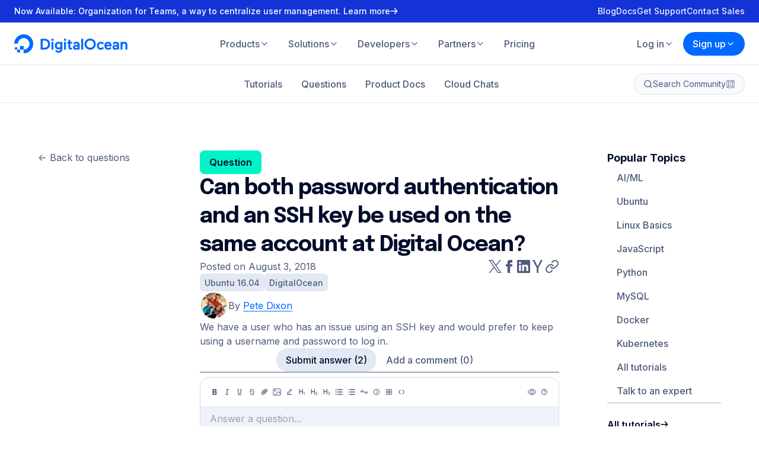

--- FILE ---
content_type: application/javascript
request_url: https://www.digitalocean.com/_next/static/chunks/pages/community/markdown-a5b3b3b46b886ada.js
body_size: 8625
content:
(self.webpackChunk_N_E=self.webpackChunk_N_E||[]).push([[5809],{4973:(e,n,t)=>{"use strict";t.d(n,{A:()=>l});var o=t(37876),a=t(95062),i=t.n(a);let r=t(40703).Ay.div.withConfig({displayName:"ContainerStyles__StyledContainer",componentId:"sc-c33ad18f-0"})(["display:flex;flex-direction:column;margin:0 auto;max-width:80rem;"," "," "," width:100%;@media only screen and (max-width:","){max-width:100%;padding:0 1rem;}"],e=>{let{$fullWidth:n}=e;return n&&"\n    max-width: 100%;\n  "},e=>{let{$wide:n}=e;return n&&"\n    max-width: 82rem;\n  "},e=>{let{$slim:n}=e;return n&&"\n    max-width: 50rem;\n  "},e=>{let{$slim:n}=e;return n?"52rem":"82rem"}),s=e=>{let{fullWidth:n=!1,wide:t=!1,slim:a=!1,children:i,...s}=e;return(0,o.jsx)(r,{$fullWidth:n,$wide:t,$slim:a,...s,children:i})},l=s;s.propTypes={children:i().oneOfType([i().arrayOf(i().node),i().node]).isRequired}},12390:(e,n,t)=>{"use strict";t.d(n,{A:()=>o});let o=(e,n)=>{let t="DigitalOcean";return e||n?!e&&n?n+" | "+t:e.includes(" | "+t)?e:e.trim()+" | "+t:t}},13953:(e,n,t)=>{"use strict";t.d(n,{A:()=>d});var o=t(37876),a=t(95062),i=t.n(a),r=t(64433);let s=t(40703).Ay.button.withConfig({displayName:"ButtonStyles__StyledButton",componentId:"sc-1f59e819-0"})(["align-items:center;background-color:transparent;border:1px solid ",";border-radius:100px;color:",";cursor:pointer;display:flex;font-size:1em;font-weight:700;justify-content:center;padding:16px 32px;text-decoration:none;transition:all 0.3s ease;&:not(:disabled):hover{background-color:rgba(0,105,255,0.15);transition:all 0.3s ease;}&:disabled{cursor:default;}&.is-squared{border-radius:8px;}&.is-primary{background-color:#1633ff;border:1px solid #1633ff;color:#fff;transition:all 0.3s ease;&:not(:disabled):hover{background-color:#0069ff !important;border:1px solid #0069ff;color:#fff !important;transition:all 0.3s ease;}&:disabled{background-color:#c4c9d6 !important;border:1px solid #c4c9d6 !important;color:#fff;}&.is-outlined{border:1px solid #0069ff;color:#0069ff;&:not(:disabled):hover{background-color:#f2f8ff !important;border:1px solid #0069ff !important;color:#0069ff !important;}&:disabled{background-color:#fff !important;border:1px solid #8690a9 !important;color:#8690a9 !important;}}}&.is-white{background-color:#fff;border:1px solid #fff;color:#0069ff;transition:all 0.3s ease;&:not(:disabled):hover{background-color:rgba(225,225,225,0.9);color:#0069ff;transition:all 0.3s ease;}&:disabled{border:1px solid #8690a9 !important;color:#8690a9 !important;}&.is-outlined{background-color:transparent;border:1px solid rgba(255,255,255,0.9);color:rgba(255,255,255,0.9);&:not(:disabled):hover{background-color:transparent;border:1px solid rgba(255,255,255,1);color:rgba(255,255,255,1);}}}&.is-outlined{background-color:transparent;border:1px solid ",";color:",";transition:all 0.3s ease;&:not(:disabled):hover{border:1px solid #0069ff;color:#0069ff;transition:all 0.3s ease;}}&.is-small{padding:12px 24px;}&.has-center-img{padding:15px 16px;}&.has-left-img{img{margin-right:8px;}}&.mx-16{margin-left:16px;margin-right:16px;}&.mt-32{margin-top:32px;}&.is-community{border:0;border-radius:8px;cursor:pointer;font-size:16px;font-weight:600;height:50px;line-height:50px;margin:5px;padding:0 15px;text-align:center;transition:color 0.2s ease-in-out,background-color 0.2s ease-in-out;&.blue{background-color:#0069ff;color:#fff;&:not(:disabled):hover{background-color:",";}}&.green{background-color:",";color:",";&:hover{background-color:",";}}&.outlined{background-color:transparent;border:1px solid #0069ff;color:#0069ff;&:not(:disabled):hover{background-color:#0069ff;color:#fff;}}&.small{font-weight:500;height:35px;line-height:35px;}}"],r.Ay.blueDarker,r.Ay.blueDarker,r.Ay.blueDarker,r.Ay.blueDarker,r.Ay.blueDarker,r.Ay.greenPricingCard,r.Ay.white,r.Ay.blueDarker),l=e=>{let{children:n,...t}=e;return(0,o.jsx)(s,{...t,children:n})},d=l;l.propTypes={children:i().oneOfType([i().arrayOf(i().node),i().node]).isRequired}},14813:(e,n,t)=>{"use strict";t.d(n,{m:()=>a});var o=t(64433);let a=t(40703).Ay.div.withConfig({displayName:"FieldStyles__StyledField",componentId:"sc-312bf84d-0"})(["margin:",";input[type='datetime-local'],input[type='date'],input[type='number'],input[type='password'],input[type='text'],input[type='email'],textarea{border:1px solid #e5e5e5;border-radius:3px;color:#333;font-size:17px;font-weight:400;padding:20px;width:100%;&:disabled{background:#ddd;}&::placeholder{color:",";}}"],e=>{let{$collapseMargin:n}=e;return n?"0":"0 0 40px"},o.Ay.gray5)},23457:(e,n,t)=>{"use strict";t.r(n),t.d(n,{default:()=>A});var o=t(37876),a=t(14232),i=t(77328),r=t.n(i),s=t(89099);let l="# Title Header (H1 header)\n\n\n### Introduction (H3 header)\n\nThis is some placeholder text to show examples of Markdown formatting.\nWe have [a full article template](https://github.com/do-community/do-article-templates) you can use when writing a DigitalOcean article.\nPlease refer to our style and formatting guidelines for more detailed explanations: <https://do.co/style>\n\n\n## Prerequisites (H2 header)\n\nBefore you begin this guide you'll need the following:\n\n- Familiarity with [Markdown](https://daringfireball.net/projects/markdown/)\n\n\n## Step 1 — Basic Markdown\n\nThis is _italics_, this is **bold**, this is __underline__, and this is ~~strikethrough~~.\n\n- This is a list item.\n- This list is unordered.\n\n1. This is a list item.\n2. This list is ordered.\n\n> This is a quote.\n>\n> > This is a quote inside a quote.\n>\n> - This is a list in a quote.\n> - Another item in the quote list.\n\nHere's how to include an image with alt text and a title:\n\n![Alt text for screen readers](https://assets.digitalocean.com/logos/DO_Logo_horizontal_blue.png \"DigitalOcean Logo\")\n\n_We also support some extra syntax for setting the width, height and alignment of images. You can provide pixels (`200`/`200px`), or a percentage (`50%`), for the width/height. The alignment can be either `left` or `right`, with images being centered by default. These settings are all optional._\n\n![](https://assets.digitalocean.com/public/mascot.png){ width=200 height=131 align=left }\n\nUse horizontal rules to break up long sections:\n\n---\n\nRich transformations are also applied:\n\n- On ellipsis: ...\n- On quote pairs: \"sammy\", 'test'\n- On dangling single quotes: it's\n- On en/em dashes: a -- b, a --- b\n\n\x3c!-- Comments will be removed from the output --\x3e\n\n| Tables | are   | also  | supported | and    | will   | overflow | cleanly | if     | needed |\n|--------|-------|-------|-----------|--------|--------|----------|---------|--------|--------|\n| col 1  | col 2 | col 3 | col 4     | col 5  | col 6  | col 7    | col 8   | col 9  | col 10 |\n| col 1  | col 2 | col 3 | col 4     | col 5  | col 6  | col 7    | col 8   | col 9  | col 10 |\n| col 1  | col 2 | col 3 | col 4     | col 5  | col 6  | col 7    | col 8   | col 9  | col 10 |\n| col 1  | col 2 | col 3 | col 4     | col 5  | col 6  | col 7    | col 8   | col 9  | col 10 |\n| col 1  | col 2 | col 3 | col 4     | col 5  | col 6  | col 7    | col 8   | col 9  | col 10 |\n\n\n## Step 2 — Code\n\nThis is `inline code`. This is a <^>variable<^>. This is an `in-line code <^>variable<^>`. You can also have [`code` in links](https://www.digitalocean.com).\n\nHere's a configuration file with a label:\n\n```nginx\n[label /etc/nginx/sites-available/default]\nserver {\n    listen 80 <^>default_server<^>;\n    . . .\n}\n```\n\nExamples can have line numbers, and every code block has a 'Copy' button to copy just the code:\n\n```line_numbers,js\nconst test = 'hello';\nconst other = 'world';\nconsole.log(test, other);\n```\n\nHere's output from a command with a secondary label:\n\n```\n[secondary_label Output]\nCould not connect to Redis at 127.0.0.1:6379: Connection refused\n```\n\nThis is a non-root user command example:\n\n```command\nsudo apt-get update\nsudo apt-get install python3\n```\n\nThis is a root command example:\n\n```super_user\nadduser sammy\nshutdown\n```\n\nThis is a custom prefix command example:\n\n```custom_prefix(mysql>)\nFLUSH PRIVILEGES;\nSELECT * FROM articles;\n```\n\nA custom prefix can contain a space by using `\\s`:\n\n```custom_prefix((my-server)\\smysql>)\nFLUSH PRIVILEGES;\nSELECT * FROM articles;\n```\n\nIndicate where commands are being run with environments:\n\n```command\n[environment local]\nssh root@server_ip\n```\n\n```command\n[environment second]\necho \"Secondary server\"\n```\n\n```command\n[environment third]\necho \"Tertiary server\"\n```\n\n```command\n[environment fourth]\necho \"Quaternary server\"\n```\n\n```command\n[environment fifth]\necho \"Quinary server\"\n```\n\nAnd all of these can be combined together, with a language for syntax highlighting as well as a line prefix (line numbers, command, custom prefix, etc.), and even an environment and label:\n\n```line_numbers,html\n[environment second]\n[label index.html]\n<html>\n<body>\n<head>\n  <title><^>My Title<^></title>\n</head>\n<body>\n  . . .\n</body>\n</html>\n```\n\n\n## Step 3 — Callouts\n\nHere is a note, a warning, some info and a draft note:\n\n<$>[note]\n**Note:** Use this for notes on a publication.\n<$>\n\n<$>[warning]\n**Warning:** Use this to warn users.\n<$>\n\n<$>[info]\n**Info:** Use this for product information.\n<$>\n\n<$>[draft]\n**Draft:** Use this for notes in a draft publication.\n<$>\n\nA callout can also be given a label, which supports inline markdown as well:\n\n<$>[note]\n[label Labels support _inline_ **markdown**]\n**Note:** Use this for notes on a publication.\n<$>\n\n\nYou can also mention users by username:\n\n@MattIPv4\n\n\n## Step 4 — Layout\n\nColumns allow you to customise the layout of your Markdown:\n\n[column\nContent inside a column is regular Markdown block content.\n\n> Any block or inline syntax can be used, including quotes.\n]\n\n[column\nTwo or more columns adjacent to each other are needed to create a column layout.\n\nOn desktop the columns will be evenly distributed in a single row, on tablets they will wrap naturally, and on mobile they will be in a single stack.\n]\n\n[details Content can be hidden using `details`.\nInside the details block you can use any block or inline syntax.\n\nYou could hide the solution to a problem:\n```js\n// Write a message to console\nconsole.log('Hello, world!');\n```\n]\n\n[details open You can also have the details block open by default.\nPass `open` as the first argument to the summary section to do this.\n\n_You can also pass `closed`, though this is the same as not passing anything before the summary._\n]\n\n## Step 5 — Embeds\n\n### YouTube\n\nEmbedding a YouTube video (id, height, width):\n\n[youtube iom_nhYQIYk 225 400]\n\n_Both the width and height are optional, with the defaults being 480 and 270 respectively._\\\n_The width/height set are treated as maximums -- the video will scale down to fit the available space, maintaining the aspect ratio._\n\n### Wistia\n\nEmbedding a Wistia video (id, height, width):\n\n[wistia 7ld71zbvi6 225 400]\n\n_As with the YouTube embed, both the width and height are optional and have the same defaults._\\\n_The same behaviour applies to the width/height set, with responsive scaling._\n\n### Vimeo\n\nEmbedding a Vimeo video (url, height, width):\n\n[vimeo https://player.vimeo.com/video/329272793 225 400]\n\n_As with the YouTube embed, both the width and height are optional and have the same defaults._\\\n_The same behaviour applies to the width/height set, with responsive scaling._\n\n### DNS\n\nEmbedding DNS record lookups (hostname, record types...):\n\n[dns digitalocean.com A AAAA]\n\n### Glob\n\nDemonstrating how glob matching works (pattern, tests...):\n\n[glob **/*.js a/b.js c/d.js e.jsx f.md]\n\nGlob embeds can also be written as multiple lines if needed:\n\n[glob **/*.js\na/b.js\nc/d.js\ne.jsx\nf.md]\n\n### CodePen\n\nTo provide code examples, you could embed a CodePen with a username and pen ID:\n\n[codepen MattCowley vwPzeX]\n\nCodePen embeds can be customized with many flags after the username and ID:\n\n- Pass any integer value to set a custom height for the embed (e.g. `[codepen MattCowley vwPzeX 512]`)\n- Pass `dark` to switch the embed to using dark mode (e.g. `[codepen MattCowley vwPzeX dark]`)\n- Pass `lazy` to enable lazy loading (click to run) for the embed (e.g. `[codepen MattCowley vwPzeX lazy]`)\n- Pass one of `html`, `css`, or `js` to change the default tab that is shown (e.g. `[codepen MattCowley vwPzeX css]`)\n- Pass `result` to show the result of the pen. This is the default tab, but can be combined with other tabs as well (e.g. `[codepen MattCowley vwPzeX html result]`)\n- Pass `editable` to enable the user to edit the embed (e.g. `[codepen chriscoyier Yxzjdz editable]`)\\\n  _(Note: The embedded pen must be from a user with CodePen Pro for this to work)_\n\nThese flags can be combined in any order to create a custom CodePen embed.\nFor example, `[codepen MattCowley vwPzeX dark css 384]` would create a dark mode embed that shows the CSS tab by default, with a height of 384px.\n\n### Glitch\n\nAlternatively, you may want to embed a code example from Glitch with a project slug:\n\n[glitch hello-digitalocean]\n\nSimilar to CodePen embeds, a set of optional flags can be passed as the slug to customize the embed:\n\n- Pass any integer value to set a custom height for the embed (e.g. `[glitch hello-digitalocean 512]`)\n- Pass `code` to show the project code by default in the embed (e.g. `[glitch hello-digitalocean code]`)\n- Pass `notree` to hide the file tree by default when showing the project code (e.g. `[glitch hello-digitalocean code notree]`)\n- Pass `path=...` to set a default file to show when showing the project code (e.g. `[glitch hello-digitalocean code path=src/app.jsx]`)\n- Pass `highlights=...` to set lines to highlight when showing the project code (e.g. `[glitch hello-digitalocean code path=src/app.jsx highlights=15,25]`)\n- Pass `noattr` to remove the author attribution from the embed (e.g. `[glitch hello-digitalocean noattr]`)\n\n### Can I Use\n\nIf you're writing web-related content, you may want to embed a Can I Use table for a feature:\n\n[caniuse css-grid]\n\nSome optional flags can also be set for this embed:\n\n- Pass `past=...` to set how many previous browser versions are listed (0-5) (e.g. `[caniuse css-grid past=5]`)\n- Pass `future=...` to set how many future browser versions are listed (0-3) (e.g. `[caniuse css-grid future=3]`)\n- Pass `accessible` to switch to the accessible color scheme by default (e.g. `[caniuse css-grid accessible]`)\n\n### Asciinema\n\nEmbedding a terminal recording from Asciinema (id, cols, rows):\n\n[asciinema 239367 50 20]\n\n### Twitter\n\nYou can also embed a tweet from Twitter by passing the URL for the tweet:\n\n[twitter https://twitter.com/MattIPv4/status/1576415168426573825]\n\nInput may use either `twitter.com` or `x.com` domain\nLike a few other embeds, you can also pass optional flags to customize the embed:\n\n- Pass any integer value (between 250 and 550) to set a custom width for the embed (e.g. `[twitter https://twitter.com/MattIPv4/status/1576415168426573825 400]`)\n- Pass `light` or `dark` to switch the theme of the embed (e.g. `[twitter https://twitter.com/MattIPv4/status/1576415168426573825 dark]`)\n- Pass `left`, `center`, or `right` to align the embed (e.g. `[twitter https://twitter.com/MattIPv4/status/1576415168426573825 left]`)\n\n### Instagram\n\nYou can also embed a post from Instagram by passing the URL for the post:\n\n[instagram https://www.instagram.com/p/CkQuv3_LRgS]\n\nLike a few other embeds, you can also pass optional flags to customize the embed:\n\n- Pass any integer value (between 326 and 550) to set a custom width for the embed (e.g. `[instagram https://www.instagram.com/p/CkQuv3_LRgS 400]`)\n- Add `left`, `center`, or `right` to set the alignment of the embed (default is `left`).\n- Pass `caption` to include caption under the post (e.g. `[instagram https://www.instagram.com/p/CkQuv3_LRgS caption]`)\n\n### Slideshow\n\nYou can also embed Slideshow (url1, url2, ...urls, height, width):\n\n[slideshow https://assets.digitalocean.com/banners/python.png https://assets.digitalocean.com/banners/javascript.png https://assets.digitalocean.com/banners/nodejs.png]\n\n_Both the width and height are optional, with the defaults being 480 and 270 respectively._\n\n### Image compare\n\nCompare two images side by side (url1, url2, height, width):\n\n[compare https://assets.digitalocean.com/banners/python.png https://assets.digitalocean.com/banners/javascript.png]\n\n_Both the width and height are optional, with the defaults being 480 and 270 respectively._\n\n## Step 6 — Tutorials\n\nCertain features of our Markdown engine are designed specifically for our tutorial content-types.\nThese may not be enabled in all contexts in the DigitalOcean community, but are enabled by default in the do-markdownit plugin.\n\n[rsvp_button 1234 \"Marketo RSVP buttons use the `rsvp_button` flag\"]\n\n[terminal ubuntu:focal Terminal buttons are behind the `terminal` flag]\n\n\n## Conclusion\n\nPlease refer to our [writing guidelines](https://do.co/style) for more detailed explanations on our style and formatting.\n";var d=t(40703),c=t(61438),h=t(12390),u=t(4973),p=t(97803),m=t(75247),g=t(59042),b=t(90515),f=t(36916),w=t(99858),y=t(70729);let x=(0,d.Ay)(b.A).withConfig({displayName:"markdown__StyledLabel",componentId:"sc-76c0d91c-0"})(["margin:2em 0 1em;"]),v=d.Ay.span.withConfig({displayName:"markdown__StyledLabelSpan",componentId:"sc-76c0d91c-1"})(["display:block;margin:0.5em 0;"]),k=(0,d.Ay)(b.A).withConfig({displayName:"markdown__StyledCheckboxLabel",componentId:"sc-76c0d91c-2"})(["display:inline-block;margin:0 0.5em;"]),A=()=>{let e=(0,s.useRouter)(),[n,t]=(0,a.useState)(l),[i,d]=(0,a.useState)(null);(0,a.useEffect)(()=>{let o=new URL(window.location.origin+e.asPath),a=new URLSearchParams(o.search||o.hash.slice(1)),r=a.get("md");if(r!==i){d(r),null!==r&&r!==n&&t(r);return}if(n===l?a.delete("md"):a.set("md",n),a.get("md")===i)return;let s=a.toString();s.length>1e3?(o.search="",o.hash="#?".concat(s)):(o.search=s,o.hash=""),e.replace(o.toString(),void 0,{shallow:!0,scroll:!1}).then(()=>{d(a.get("md"))})},[e,n,i]);let[b,A]=(0,a.useState)(!0),[_,C]=(0,a.useState)(!1),[j,S]=(0,a.useState)("2000");return(0,o.jsxs)(o.Fragment,{children:[(0,o.jsxs)(r(),{children:[(0,o.jsx)("title",{children:(0,h.A)("Markdown Preview","")}),(0,o.jsx)("meta",{name:"description",content:(0,c.A)("Explore all the capabilities of the DigitalOcean Community Markdown engine.")},"description"),(0,o.jsx)("meta",{name:"twitter:title",content:(0,h.A)("Markdown Preview","")},"twitterTitle"),(0,o.jsx)("meta",{name:"twitter:description",content:(0,c.A)("Explore all the capabilities of the DigitalOcean Community Markdown engine.")},"twitterDescription"),(0,o.jsx)("meta",{name:"og:title",content:(0,h.A)("Markdown Preview","")},"ogTitle"),(0,o.jsx)("meta",{name:"og:description",content:(0,c.A)("Explore all the capabilities of the DigitalOcean Community Markdown engine.")},"ogDescription"),i&&(0,o.jsx)("meta",{name:"robots",content:"noindex"})]}),(0,o.jsxs)(u.A,{children:[(0,o.jsx)(f.A,{mentions:["DigitalOcean","SammyTheShark","ChadTheOctopus"],label:(0,o.jsx)(x,{label:"Markdown Preview",desc:(0,o.jsxs)(o.Fragment,{children:[(0,o.jsx)(v,{children:"Explore all the capabilities of the DigitalOcean Community Markdown engine."}),(0,o.jsxs)(v,{children:["Our Markdown engine is built on top of Markdown-It, and our plugins are"," ",(0,o.jsx)(y.A,{url:"https://github.com/digitalocean/do-markdownit",target:"_blank",children:"open-source on GitHub"})," ","and"," ",(0,o.jsx)(y.A,{url:"https://www.npmjs.com/package/@digitalocean/do-markdownit",target:"_blank",children:"available via NPM"}),"."]})]})}),value:n,onChange:t,sideBySide:b,max:_?parseInt(j,10):void 0,hideHelp:!0}),(0,o.jsx)(x,{label:"Editor options"}),(0,o.jsxs)(g.A,{children:[(0,o.jsx)(m.A,{children:(0,o.jsx)(p.A,{onChange:A,value:b,label:(0,o.jsx)(k,{label:"Side-by-side preview"})})}),(0,o.jsxs)(m.A,{children:[(0,o.jsx)(p.A,{onChange:C,value:_,label:(0,o.jsx)(k,{label:"Maximum length"})}),(0,o.jsx)(w.A,{onChange:S,value:j,disabled:!_})]})]})]})]})}},36916:(e,n,t)=>{"use strict";t.d(n,{A:()=>f});var o=t(37876),a=t(14232),i=t(95062),r=t.n(i),s=t(91805),l=t(95461),d=t(2202),c=t(64433),h=t(40703),u=t(13953);let p=h.Ay.div.withConfig({displayName:"MarkdownWithMentionsStyles__StyledCommentsUserWrapper",componentId:"sc-57e896f0-0"})(["background-color:",";border-radius:6px;box-shadow:"," 0 1px 4px;margin-top:24px;min-width:150px;position:absolute;z-index:1;"],c.Ay.white,(0,c.zX)(c.Ay.black,.4)),m=h.Ay.li.withConfig({displayName:"MarkdownWithMentionsStyles__StyledLisItem",componentId:"sc-57e896f0-1"})(["background-color:",";border-radius:6px;color:",";transition:background-color 0.3s ease,color 0.3s ease;&:not(:first-child){border-top-left-radius:0;border-top-right-radius:0;}&:not(:last-child){border-bottom-left-radius:0;border-bottom-right-radius:0;}&:hover{background-color:",";color:",";}"],e=>e.selected?c.Ay.blue2:"none",e=>e.selected?c.Ay.gray10:c.Ay.gray4,c.Ay.blue5,c.Ay.gray4),g=(0,h.Ay)(u.A).withConfig({displayName:"MarkdownWithMentionsStyles__StyledUserMentionButton",componentId:"sc-57e896f0-2"})(["border:none;color:inherit;display:block;font-size:inherit;font-weight:inherit;padding:4px 8px;text-align:left;width:100%;&:not(:disabled):hover{background-color:transparent;}"]),b=e=>{let{onKeyDown:n,onChangeImmediate:t,mentions:i=[],...r}=e,c=(0,a.useRef)(null),[h,u]=(0,a.useState)(null),[b,f]=(0,a.useState)(""),[w,y]=(0,a.useState)(0),[x,v]=(0,a.useState)([]),k=(0,a.useCallback)(e=>{let{editor:n}=c.current||{};if((null==n?void 0:n.selection)&&s.Q6.isCollapsed(n.selection)){let[e]=s.Q6.edges(n.selection),t=s.KE.range(n,s.KE.leaf(n,e)[1],e),o=s.KE.string(n,t).match(/(?:^|\s)@(\w*)$/),a=s.KE.range(n,e,s.KE.after(n,e)),i=s.KE.string(n,a).match(/^(\s|$)/);o&&i?(u(s.KE.range(n,{path:e.path,offset:e.offset-o[1].length-1},e)),f(o[1])):(u(null),f(""))}"function"==typeof t&&t(e)},[t]),A=(0,a.useMemo)(()=>{var e;if(!(null==(e=c.current)?void 0:e.editor)||!h)return null;let n=l.rL.toDOMRange(c.current.editor,h).getBoundingClientRect(),t=c.current.editableWrapper.getBoundingClientRect();return{top:n.top-t.top,left:n.left-t.left}},[h]);(0,a.useEffect)(()=>{let e=[...new Set(i)].sort((e,n)=>e.localeCompare(n));v(b?e.filter(e=>e.toLowerCase().startsWith(b.toLowerCase())):e),y(0)},[b,i]);let _=(0,a.useCallback)(e=>{var n;(null==(n=c.current)?void 0:n.editor)&&h&&(s.gB.select(c.current.editor,h),s.KE.insertText(c.current.editor,"@".concat(e," ")),l.rL.focus(c.current.editor))},[h]),C=(0,a.useCallback)(e=>{if(A&&x.length){if("ArrowUp"===e.key){e.preventDefault(),y(0===w?x.length-1:w-1);return}if("ArrowDown"===e.key){e.preventDefault(),y(w===x.length-1?0:w+1);return}if("Enter"===e.key){e.preventDefault(),_(x[w]);return}if("Escape"===e.key){e.preventDefault(),u(null),f("");return}}"function"==typeof n&&n(e)},[A,x,w,_,n]);return(0,o.jsx)(d.A,{...r,ref:c,onKeyDown:C,onChangeImmediate:k,children:A&&!!x.length&&(0,o.jsx)(p,{style:{top:A.top,left:A.left},children:(0,o.jsx)("ul",{children:x.map((e,n)=>(0,o.jsx)(m,{selected:n===w,children:(0,o.jsx)(g,{onClick:()=>_(e),children:e})},e))})})})},f=b;b.propTypes={...d.A.propTypes,mentions:r().arrayOf(r().string)}},59042:(e,n,t)=>{"use strict";t.d(n,{A:()=>c});var o=t(37876),a=t(95062),i=t.n(a),r=t(40703),s=t(14813);let l=r.Ay.div.withConfig({displayName:"FieldGroupStyles__StyledFieldGroup",componentId:"sc-97f7a459-0"})(["display:flex;margin:0 -8px;","{flex-grow:1;margin:0 8px 40px;}"],s.m),d=e=>{let{children:n,...t}=e;return(0,o.jsx)(l,{...t,children:n})},c=d;d.propTypes={children:i().oneOfType([i().arrayOf(i().node),i().node]).isRequired}},62513:(e,n,t)=>{(window.__NEXT_P=window.__NEXT_P||[]).push(["/community/markdown",function(){return t(23457)}])},75247:(e,n,t)=>{"use strict";t.d(n,{A:()=>l});var o=t(37876),a=t(95062),i=t.n(a),r=t(14813);let s=e=>{let{children:n,collapseMargin:t,...a}=e;return(0,o.jsx)(r.m,{$collapseMargin:t,...a,children:n})},l=s;s.propTypes={children:i().oneOfType([i().arrayOf(i().node),i().node]).isRequired}},97803:(e,n,t)=>{"use strict";t.d(n,{A:()=>h});var o=t(37876),a=t(14232),i=t(95062),r=t.n(i),s=t(34662),l=t(64433);let d=t(40703).Ay.div.withConfig({displayName:"CheckboxStyles__StyledCheckboxes",componentId:"sc-4d205737-0"})(["display:flex;flex-wrap:wrap;gap:32px;margin-top:12px;label{align-items:center;display:flex;input{appearance:none;border:1.5px solid ",";border-radius:5px;flex-shrink:0;height:15px;width:15px;&:checked{box-shadow:inset 0 0 0 1.5px ",",inset 0 0 0 15px ",";}}span{margin-left:8px;}}"],l.Ay.gray7,l.Ay.white,l.Ay.blue2),c=e=>{let{value:n="",onChange:t,disabled:i=!1,label:r=null,id:l=null,className:c="",multiple:h=!1,options:u=null,readonly:p=!1}=e,{inputId:m,labelElm:g}=(0,s.A)(r,l),b=(0,a.useRef)(new Set(Array.isArray(n)?n:null));if(h){let e=e=>{let{target:n}=e;b.current.has(n.value)?b.current.delete(n.value):b.current.add(n.value),t(Array.from(b.current.keys()))};return(0,o.jsxs)("div",{className:c,children:[g,(0,o.jsx)(d,{children:u.map(n=>(0,o.jsxs)("label",{htmlFor:"".concat(m,"-").concat(n.id),children:[(0,o.jsx)("input",{id:"".concat(m,"-").concat(n.id),type:"checkbox",value:n.value,checked:b.current.has(n.value),onChange:e,readOnly:p}),(0,o.jsx)("span",{children:n.label})]},"".concat(m,"-").concat(n.id)))})]})}return(0,o.jsxs)(o.Fragment,{children:[(0,o.jsx)("input",{type:"checkbox",checked:n,onChange:e=>t(e.target.checked),disabled:i,id:m,readOnly:p}),g]})},h=c;c.propTypes={value:r().oneOfType([r().bool,r().string,r().array]),onChange:r().func.isRequired,disabled:r().bool,label:r().oneOfType([r().string,r().node]),id:r().string,className:r().string,multiple:r().oneOfType([r().bool,r().number]),options:r().array,readonly:r().bool}},99858:(e,n,t)=>{"use strict";t.d(n,{A:()=>l});var o=t(37876),a=t(95062),i=t.n(a),r=t(34662);let s=e=>{let{value:n,onChange:t,placeholder:a=null,min:i=null,max:s=null,disabled:l=!1,required:d=!1,label:c=null,id:h=null,inputRef:u=null}=e,{inputId:p,labelElm:m}=(0,r.A)(c,h);return(0,o.jsxs)(o.Fragment,{children:[m,(0,o.jsx)("input",{ref:u,type:"number",value:n,onChange:e=>t(e.target.value),min:i,max:s,placeholder:a,disabled:l,required:d,id:p})]})},l=s;s.propTypes={value:i().string.isRequired,onChange:i().func.isRequired,placeholder:i().string,disabled:i().bool,required:i().bool,label:i().oneOfType([i().string,i().node]),id:i().string,inputRef:i().object,min:i().number,max:i().number}}},e=>{var n=n=>e(e.s=n);e.O(0,[8722,6649,5435,2202,636,6593,8792],()=>n(62513)),_N_E=e.O()}]);

--- FILE ---
content_type: application/javascript
request_url: https://www.digitalocean.com/_next/static/chunks/5636-a29830b24afbd7f9.js
body_size: 8909
content:
"use strict";(self.webpackChunk_N_E=self.webpackChunk_N_E||[]).push([[5636],{651:(e,t,r)=>{r.d(t,{a:()=>f});var o=r(55188),a=r(60345),i=r(57238),n=r(53721),s=r(14232),l=r(40703),c=r(37876),d={top:{message:{bottom:"calc(100% + 20px)",left:"-92px",right:"auto",top:"auto"},arrow:{bottom:"auto",left:"50%",right:"auto",top:"calc(100% - 13px)",transform:"translateX(-50%) rotate(45deg)"}},topLeft:{message:{bottom:"calc(100% + 20px)",left:"-30px",right:"auto",top:"auto"},arrow:{bottom:"auto",left:"26px",right:"auto",top:"calc(100% - 13px)",transform:"rotate(45deg)"}},topRight:{message:{bottom:"calc(100% + 20px)",left:"auto",right:"-30px",top:"auto"},arrow:{bottom:"auto",left:"auto",right:"26px",top:"calc(100% - 13px)",transform:"rotate(45deg)"}},bottom:{message:{bottom:"auto",left:"-92px",right:"auto",top:"calc(100% + 20px)"},arrow:{bottom:"calc(100% - 13px)",left:"50%",right:"auto",top:"auto",transform:"translateX(-50%) rotate(45deg)"}},bottomLeft:{message:{bottom:"auto",left:"-30px",right:"auto",top:"calc(100% + 20px)"},arrow:{bottom:"calc(100% - 13px)",left:"26px",right:"auto",top:"auto",transform:"rotate(45deg)"}},bottomRight:{message:{bottom:"auto",left:"auto",right:"-30px",top:"calc(100% + 20px)"},arrow:{bottom:"calc(100% - 13px)",left:"auto",right:"26px",top:"auto",transform:"rotate(45deg)"}},rightBottom:{message:{bottom:"-30px",left:"calc(100% + 20px)",right:"auto",top:"auto"},arrow:{bottom:"13px",left:"auto",right:"calc(100% - 13px)",top:"auto",transform:"translateY(-50%) rotate(45deg)"}},rightTop:{message:{bottom:"auto",left:"calc(100% + 20px)",right:"auto",top:"-20px"},arrow:{bottom:"auto",left:"auto",right:"calc(100% - 13px)",top:"32px",transform:"translateY(-50%) rotate(45deg)"}},leftBottom:{message:{bottom:"-30px",left:"auto",right:"calc(100% + 20px)",top:"auto"},arrow:{bottom:"12px",left:"calc(100% - 13px)",right:"auto",top:"auto",transform:"translateY(-50%) rotate(45deg)"}},leftTop:{message:{bottom:"auto",left:"auto",right:"calc(100% + 20px)",top:"-20px"},arrow:{bottom:"auto",left:"calc(100% - 13px)",right:"auto",top:"32px",transform:"translateY(-50%) rotate(45deg)"}}},u=i.a.div.withConfig({displayName:"Tooltipstyles__StyledTooltip",componentId:"sc-h5gvd0-0"})`align-self:start;display:flex;flex-shrink:0;padding-top:5px;position:relative;`,p=i.a.span.withConfig({displayName:"Tooltipstyles__StyledTooltipMessage",componentId:"sc-h5gvd0-1"})`background-color:${({theme:e})=>e.colors.primary.white};border-radius:${({theme:e})=>e.borders.rounded.lg};box-shadow:${({theme:e})=>e.shadows.shadow1};inset:${({$position:e})=>`${d[e].message.top} ${d[e].message.right} ${d[e].message.bottom} ${d[e].message.left}`};opacity:0;padding:${({theme:e})=>`${e.spacing.size1} ${e.spacing.size2}`};position:absolute;transition:opacity ${({theme:e})=>e.transitions.short},visibility ${({theme:e})=>e.transitions.short};visibility:hidden;width:${({$wide:e})=>e?"280px":"200px"};z-index:1;${(0,a.c)("lg")}{inset:${({$lgPosition:e})=>`${d[e].message.top} ${d[e].message.right} ${d[e].message.bottom} ${d[e].message.left}`};}&::before{background-color:${({theme:e})=>e.colors.primary.white};border-bottom:12px solid transparent;border-left:12px solid transparent;border-radius:${({theme:e})=>e.borders.rounded.base};border-right:12px solid transparent;border-top:12px solid ${({theme:e})=>e.colors.primary.white};content:'';inset:${({$position:e})=>`${d[e].arrow.top} ${d[e].arrow.right} ${d[e].arrow.bottom} ${d[e].arrow.left}`};position:absolute;transform:${({$position:e})=>d[e].arrow.transform};width:${({theme:e})=>e.spacing.size3};z-index:-1;${(0,a.c)("lg")}{inset:${({$lgPosition:e})=>`${d[e].arrow.top} ${d[e].arrow.right} ${d[e].arrow.bottom} ${d[e].arrow.left}`};transform:${({$lgPosition:e})=>d[e].arrow.transform};}}`,h=i.a.span.withConfig({displayName:"Tooltipstyles__StyledTooltipWrapper",componentId:"sc-h5gvd0-2"})`align-items:flex-start;display:flex;flex-shrink:0;${(0,a.c)("lg")}{&:hover{${p}{opacity:1;visibility:visible;}}}`,m=i.a.svg.withConfig({displayName:"Tooltipstyles__StyledTooltipIcon",componentId:"sc-h5gvd0-3"})`height:${({theme:e})=>e.spacing.size2};width:${({theme:e})=>e.spacing.size2};#background{fill:${({theme:e})=>e.colors.primary.blue3};transition:fill ${({theme:e})=>e.transitions.short};}#type{fill:${({theme:e})=>e.colors.primary.gray1};transition:fill ${({theme:e})=>e.transitions.short};}&:hover{fill:${({theme:e})=>e.colors.primary.blue2};#background{fill:${({theme:e})=>e.colors.primary.blue2};}#type{fill:${({theme:e})=>e.colors.primary.white};}}&:hover,&:active{+ ${p}{opacity:1;visibility:visible;}}`,g=(0,s.forwardRef)((e,t)=>{let r=(0,l.DP)(),{"aria-label":a,message:i,position:s="top",lgPosition:d=s,icon:g,wide:f=!1}=e,b=(0,n.c)(e,["aria-label","message","position","lgPosition","icon","wide"]);return(0,c.jsx)(u,(0,n.b)((0,n.a)({ref:t},b),{"aria-label":a,role:"tooltip",children:(0,c.jsxs)(h,{children:[g||(0,c.jsxs)(m,{viewBox:"0 0 16 16",xmlns:"http://www.w3.org/2000/svg",children:[(0,c.jsx)("path",{id:"background",fill:r.colors.primary.blue3,d:"m.583008 8c0-4.09612 3.320552-7.416672 7.416662-7.416672 4.09613 0 7.41663 3.320552 7.41663 7.416672 0 4.0961-3.3205 7.4167-7.41663 7.4167-4.09611 0-7.416662-3.3206-7.416662-7.4167z"}),(0,c.jsxs)("g",{id:"type",fill:r.colors.primary.gray1,children:[(0,c.jsx)("path",{d:"m8 7.25c.41421 0 .75.33579.75.75v2.6667c0 .4142-.33579.75-.75.75s-.75-.3358-.75-.75v-2.6667c0-.41421.33579-.75.75-.75z"}),(0,c.jsx)("path",{d:"m8 4.58333c-.41421 0-.75.33578-.75.75 0 .41421.33579.75.75.75h.00667c.41421 0 .75-.33579.75-.75 0-.41422-.33579-.75-.75-.75z"})]})]}),(0,c.jsx)(p,{$position:s,$lgPosition:d,$wide:f,children:"string"==typeof i?(0,c.jsx)(o.a,{size:"xs",weight:500,as:"p",children:i}):i})]})}))});g.displayName="@do/kraken/Tooltip";var f=g},35090:(e,t,r)=>{r.d(t,{Xs:()=>g});var o,a=r(14232),i=r(37876),n=(0,a.forwardRef)(({as:e="div",...t},r)=>(0,i.jsx)(e,{...t,ref:r})),s="cf-turnstile-script",l="onloadTurnstileCallback",c=e=>!!document.getElementById(e),d=({render:e="explicit",onLoadCallbackName:t=l,scriptOptions:{nonce:r="",defer:o=!0,async:a=!0,id:i="",appendTo:n,onError:d,crossOrigin:u=""}={}})=>{let p=i||s;if(c(p))return;let h=document.createElement("script");h.id=p,h.src=`https://challenges.cloudflare.com/turnstile/v0/api.js?onload=${t}&render=${e}`,document.querySelector(`script[src="${h.src}"]`)||(h.defer=!!o,h.async=!!a,r&&(h.nonce=r),u&&(h.crossOrigin=u),d&&(h.onerror=d,delete window[t]),("body"===n?document.body:document.getElementsByTagName("head")[0]).appendChild(h))},u={normal:{width:300,height:65},compact:{width:150,height:140},invisible:{width:0,height:0,overflow:"hidden"},flexible:{minWidth:300,width:"100%",height:65},interactionOnly:{width:"fit-content",height:"auto",display:"flex"}},p="unloaded",h=new Promise((e,t)=>{o={resolve:e,reject:t},"ready"===p&&e(void 0)}),m=(e=l)=>("unloaded"===p&&(p="loading",window[e]=()=>{o.resolve(),p="ready",delete window[e]}),h),g=(0,a.forwardRef)((e,t)=>{let{scriptOptions:r,options:o={},siteKey:h,onWidgetLoad:g,onSuccess:f,onExpire:b,onError:y,onBeforeInteractive:x,onAfterInteractive:v,onUnsupported:w,onTimeout:$,onLoadScript:j,id:S,style:k,as:z="div",injectScript:N=!0,...C}=e,R=o.size,E=(0,a.useCallback)(()=>typeof R>"u"?{}:"execute"===o.execution?u.invisible:"interaction-only"===o.appearance?u.interactionOnly:u[R],[o.execution,R,o.appearance]),[I,T]=(0,a.useState)(E()),O=(0,a.useRef)(null),[_,F]=(0,a.useState)(!1),P=(0,a.useRef)(),L=(0,a.useRef)(!1),q=S||"cf-turnstile",M=r?.id||s,D=function(e=s){let[t,r]=(0,a.useState)(!1);return(0,a.useEffect)(()=>{let t=()=>{c(e)&&r(!0)},o=new MutationObserver(t);return o.observe(document,{childList:!0,subtree:!0}),t(),()=>{o.disconnect()}},[e]),t}(M),A=r?.onLoadCallbackName||l,B=o.appearance||"always",V=(0,a.useMemo)(()=>({sitekey:h,action:o.action,cData:o.cData,callback:e=>{L.current=!0,f?.(e)},"error-callback":y,"expired-callback":b,"before-interactive-callback":x,"after-interactive-callback":v,"unsupported-callback":w,theme:o.theme||"auto",language:o.language||"auto",tabindex:o.tabIndex,"response-field":o.responseField,"response-field-name":o.responseFieldName,size:function(e){if("invisible"!==e&&"interactionOnly"!==e)return e}(R),retry:o.retry||"auto","retry-interval":o.retryInterval||8e3,"refresh-expired":o.refreshExpired||"auto","refresh-timeout":o.refreshTimeout||"auto",execution:o.execution||"render",appearance:o.appearance||"always","feedback-enabled":o.feedbackEnabled||!0,"timeout-callback":$}),[o.action,o.appearance,o.cData,o.execution,o.language,o.refreshExpired,o.responseField,o.responseFieldName,o.retry,o.retryInterval,o.tabIndex,o.theme,o.feedbackEnabled,o.refreshTimeout,h,R]),H=(0,a.useCallback)(()=>"u">typeof window&&!!window.turnstile,[]);return(0,a.useEffect)(function(){N&&!_&&d({onLoadCallbackName:A,scriptOptions:{...r,id:M}})},[N,_,r,M]),(0,a.useEffect)(function(){"ready"!==p&&m(A).then(()=>F(!0)).catch(console.error)},[]),(0,a.useEffect)(function(){if(!O.current||!_)return;let e=!1;return(async()=>{!e&&O.current&&(P.current=window.turnstile.render(O.current,V),P.current&&g?.(P.current))})(),()=>{e=!0,P.current&&(window.turnstile.remove(P.current),L.current=!1)}},[q,_,V]),(0,a.useImperativeHandle)(t,()=>{let{turnstile:e}=window;return{getResponse:()=>e?.getResponse&&P.current&&H()?e.getResponse(P.current):void console.warn("Turnstile has not been loaded"),getResponsePromise:async(e=3e4,t=100)=>new Promise((r,o)=>{let a,i=async()=>{if(L.current&&window.turnstile&&P.current)try{let e=window.turnstile.getResponse(P.current);return a&&clearTimeout(a),e?r(e):o(Error("No response received"))}catch(e){return a&&clearTimeout(a),console.warn("Failed to get response",e),o(Error("Failed to get response"))}a||(a=setTimeout(()=>{a&&clearTimeout(a),o(Error("Timeout"))},e)),await new Promise(e=>setTimeout(e,t)),await i()};i()}),reset(){if(!e?.reset||!P.current||!H())return void console.warn("Turnstile has not been loaded");"execute"===o.execution&&T(u.invisible);try{L.current=!1,e.reset(P.current)}catch(e){console.warn(`Failed to reset Turnstile widget ${P}`,e)}},remove(){if(!e?.remove||!P.current||!H())return void console.warn("Turnstile has not been loaded");T(u.invisible),L.current=!1,e.remove(P.current),P.current=null},render(){if(!e?.render||!O.current||!H()||P.current)return void console.warn("Turnstile has not been loaded or container not found");let t=e.render(O.current,V);return P.current=t,P.current&&g?.(P.current),"execute"!==o.execution&&T(R?u[R]:{}),t},execute:()=>"execute"!==o.execution?void console.warn('Execution mode is not set to "execute"'):e?.execute&&O.current&&P.current&&H()?void(e.execute(O.current,V),T(R?u[R]:{})):void console.warn("Turnstile has not been loaded or container not found"),isExpired:()=>e?.isExpired&&P.current&&H()?e.isExpired(P.current):(console.warn("Turnstile has not been loaded"),!1)}},[P,o.execution,R,V,O,H,_,g]),(0,a.useEffect)(()=>{D&&!_&&window.turnstile&&F(!0)},[_,D]),(0,a.useEffect)(()=>{T(E())},[o.execution,R,B]),(0,a.useEffect)(()=>{D&&"function"==typeof j&&j()},[D]),(0,i.jsx)(n,{ref:O,as:z,id:q,style:{...I,...k},...C})});g.displayName="Turnstile"},38996:(e,t,r)=>{r.d(t,{A:()=>l});var o=r(14232),a=r(95062),i=r.n(a);function n(){return(n=Object.assign||function(e){for(var t=1;t<arguments.length;t++){var r=arguments[t];for(var o in r)Object.prototype.hasOwnProperty.call(r,o)&&(e[o]=r[o])}return e}).apply(this,arguments)}var s=(0,o.forwardRef)(function(e,t){var r=e.color,a=e.size,i=void 0===a?24:a,s=function(e,t){if(null==e)return{};var r,o,a=function(e,t){if(null==e)return{};var r,o,a={},i=Object.keys(e);for(o=0;o<i.length;o++)r=i[o],t.indexOf(r)>=0||(a[r]=e[r]);return a}(e,t);if(Object.getOwnPropertySymbols){var i=Object.getOwnPropertySymbols(e);for(o=0;o<i.length;o++)r=i[o],!(t.indexOf(r)>=0)&&Object.prototype.propertyIsEnumerable.call(e,r)&&(a[r]=e[r])}return a}(e,["color","size"]);return o.createElement("svg",n({ref:t,xmlns:"http://www.w3.org/2000/svg",width:i,height:i,viewBox:"0 0 24 24",fill:"none",stroke:void 0===r?"currentColor":r,strokeWidth:"2",strokeLinecap:"round",strokeLinejoin:"round"},s),o.createElement("line",{x1:"12",y1:"5",x2:"12",y2:"19"}),o.createElement("line",{x1:"5",y1:"12",x2:"19",y2:"12"}))});s.propTypes={color:i().string,size:i().oneOfType([i().string,i().number])},s.displayName="Plus";let l=s},40563:(e,t,r)=>{r.d(t,{a:()=>Z});var o=r(51897),a=r(16215),i=r(48105),n=r(49997),s=r(5504),l=r(16346),c=r(651),d=r(55188),u=r(57691),p=r(10461),h=r(29272),m=r(60345),g=r(57238),f=r(53721),b=r(52242),y=r(14232),x=r(64987),v=r(2827),w=r(40703),$=r(37876),j=(e,t)=>{(0,y.useEffect)(()=>{let r=r=>{null===e||!e.current||e.current.contains(r.target)||t(r)};return document.addEventListener("mousedown",r),document.addEventListener("touchstart",r),()=>{document.removeEventListener("mousedown",r),document.removeEventListener("touchstart",r)}},[t,e])},S=g.a.div`
  align-items: flex-start;
  display: grid;
  gap: ${({theme:e})=>e.spacing.size0p5};
  grid-template-columns: 1fr;
  width: 100%;
`,k=g.a.label`
  grid-area: 1/1;
`,z=g.a.div`
  border-left: solid 1px ${({theme:e})=>e.colors.accent.cardStroke};
  flex: 1;
`,N=g.a.input`
  background: transparent;
  border: none;
  outline: 0;
  width: 100%;

  ${({theme:e})=>`
    font-family: ${e.fontFamilies.body};
    font-size: ${e.font.sm.base.size};
    font-style: normal;
    font-weight: ${e.fontWeight[400]};
    line-height: ${e.font.sm.base.lineHeight};
    padding: ${e.spacing.size1} ${e.spacing.size2};
    `}
`,C=g.a.div`
  ${l.a}
  align-items: center;
  gap: 0;
  padding: 0;

  ${({$error:e,theme:t})=>`
    background: ${e?t.colors.category.tulip4:t.colors.primary.neutral5};
    box-shadow: ${(0,m.e)(1,e?"Raspberry":"cardStroke")};
    color: ${e?t.colors.expanded.Raspberry:t.colors.primary.gray1};
    ${z} {
      border-color: ${e?t.colors.expanded.Raspberry:t.colors.accent.cardStroke};
      ${N} {
        &::placeholder {
          color: ${e?t.colors.expanded.Raspberry:t.colors.primary.gray4};
        }
      }
    }
    &:focus-within {
      box-shadow: ${(0,m.e)(1,e?"Raspberry":"gray1")};
      ${z} {
        border-color: ${e?t.colors.expanded.Raspberry:t.colors.primary.gray1};
      }
    }
  `}
`,R=g.a.div``,E=(0,g.a)(c.a)`
  grid-area: 2/2;
  padding-top: 0;
  place-self: center;
`,I=g.a.div`
  grid-area: 3/1;
`,T=g.a.button`
  align-items: center;
  display: flex;
  gap: ${({theme:e})=>e.spacing.size1};
  padding: ${({theme:e})=>e.spacing.size1};
`,O=g.a.div`
  margin-top: ${({theme:e})=>e.spacing.size1};
  position: absolute;
  z-index: 2;
  background-color: ${({theme:e})=>e.colors.primary.white};
  box-shadow: ${(0,m.e)(2,"cardStroke")};
  border-radius: ${({theme:e})=>e.borders.rounded.lg};
  width: 100%;
`,_=g.a.div`
  bottom: 0;
  left: 0;
  top: 0;
  right: 0;
  position: fixed;
  z-index: 1;
`,F=(e,t)=>(0,f.b)((0,f.a)({},(0,s.d)(e,t)),{control:t=>(0,f.b)((0,f.a)({},t),{borderRadius:e.borders.rounded.lg,backgroundColor:e.colors.primary.gray10,boxShadow:(0,m.e)(1,"cardStroke"),fontSize:e.font.sm.base.size,lineHeight:e.font.sm.base.lineHeight,color:e.colors.primary.gray4,padding:"0",margin:e.spacing.size1,transition:`background-color ${e.transitions.short}, box-shadow ${e.transitions.short}`,"&:after":{content:'" "',display:"block",position:"absolute",height:"1px",background:e.colors.primary.gray6,top:`calc(100% + ${e.spacing.size1})`,left:`-${e.spacing.size1}`,width:`calc(100% + ${e.spacing.size2})`}}),menu:e=>(0,f.b)((0,f.a)({},e),{position:"relative",backgroundColor:"unset",borderRadius:"0",boxShadow:"none",marginBottom:"0",marginTop:"0",overflow:"hidden"}),placeholder:(t,r)=>(0,f.b)((0,f.a)({},t),{margin:0,padding:r.isMulti?"2px 0":0,color:e.colors.primary.gray4})}),P=e=>Object.prototype.hasOwnProperty.call(h.a,e),L=b.customArray({value:"+{countryCallingCode} {countryCode}",label:"{countryNameEn} +{countryCallingCode}",icon:"Flag{countryCode}"}).map(e=>{if("string"!=typeof e.value||"string"!=typeof e.label||!P(e.icon))return null;let t=h.a[e.icon];return{value:e.value,label:e.label,icon:(0,$.jsx)(t,{size:16})}}).filter(e=>null!==e).sort((e,t)=>e.label.localeCompare(t.label)),q=e=>{var{children:t}=e,r=(0,f.c)(e,["children"]);return(0,$.jsxs)(x.c.Option,(0,f.b)((0,f.a)({},r),{children:[r.data.icon&&(0,$.jsx)("span",{children:r.data.icon}),t]}))},M=e=>{var{children:t}=e,r=(0,f.c)(e,["children"]);let{icon:o}=r.data;return(0,$.jsxs)(x.c.SingleValue,(0,f.b)((0,f.a)({},r),{children:[o&&(0,$.jsx)("span",{children:o}),t]}))},D=(0,y.forwardRef)((e,t)=>{var{name:r,label:o,required:a=!1,tooltip:i="",error:n="",onChange:s}=e,l=(0,f.c)(e,["name","label","required","tooltip","error","onChange"]);let c=(0,y.useRef)(null),h=(0,y.useRef)(null),[m,g]=(0,y.useState)(""),[b,x]=(0,y.useState)(L.find(e=>e.label.includes("United States of America"))||null),[P,D]=(0,y.useState)(!1);(0,y.useEffect)(()=>{g(n)},[n]);let A=(0,y.useCallback)(e=>{g(e.target.validationMessage)},[]);(0,y.useEffect)(()=>{g(n)},[n]);let B=(0,y.useCallback)(e=>{var t;let r=(null==(t=null==b?void 0:b.value)?void 0:t.split(" ")[0])||"";s(`${r}${e.target.value.replace("phoneCode","")}`)},[b,s]),V=(0,w.DP)(),H=n&&(null==n?void 0:n.length)>0||!1;return j(h,()=>D(!1)),(0,$.jsxs)(S,{ref:t,children:[(0,$.jsx)(k,{htmlFor:r,children:(0,$.jsxs)(d.a,{size:"sm",weight:400,color:"gray4",children:[o,a&&(0,$.jsx)(d.a,{size:"sm",weight:400,color:"Raspberry",children:"*"})]})}),(0,$.jsxs)(C,{$error:!!m,children:[(0,$.jsxs)(R,{children:[(0,$.jsxs)(T,{type:"button",onClick:()=>D(e=>!e),children:[null==b?void 0:b.icon," ",P?(0,$.jsx)(p.a,{size:16}):(0,$.jsx)(u.a,{size:16})]}),P&&(0,$.jsx)(O,{ref:h,children:(0,$.jsx)(v.Ay,{menuIsOpen:!0,autoFocus:!0,backspaceRemovesValue:!1,options:L,value:b,isSearchable:!0,placeholder:"Search a country",styles:F(V,H),components:{Option:q,SingleValue:M,DropdownIndicator:null,IndicatorSeparator:null},tabSelectsValue:!1,controlShouldRenderValue:!1,hideSelectedOptions:!1,isClearable:!1,onChange:e=>{var t,r,o,a;let i=(null==(t=null==b?void 0:b.value)?void 0:t.split(" ")[0])||"";x(e);let n=(null==(r=null==e?void 0:e.value)?void 0:r.split(" ")[0])||"";s(`${n}${null==(a=null==(o=null==c?void 0:c.current)?void 0:o.value)?void 0:a.replace(i,"")}`),D(e=>!e)}})}),P&&(0,$.jsx)(_,{onClick:()=>D(e=>!e)})]}),(0,$.jsx)(z,{children:(0,$.jsx)(N,(0,f.a)({id:r,type:"tel",pattern:"[0-9 \\(\\)\\-]+",required:a,ref:c,onInput:A,onChange:B,onSubmit:B},l))})]}),i&&(0,$.jsx)(E,{message:i,position:"topRight","aria-label":i}),m&&(0,$.jsx)(I,{children:(0,$.jsx)(d.a,{size:"xs",weight:400,color:"Raspberry",children:m})})]})});D.displayName="@do/kraken/Phone";var A=r(97241),B=r(57094),V=r(51919),H=r(87576),W=r(34337),Y=g.a.form.withConfig({displayName:"Formstyles__StyledForm",componentId:"sc-4r1pi5-0"})`container-name:form;container-type:inline-size;display:flex;flex-direction:column;gap:${({theme:e})=>e.spacing.size3};`,X=g.a.div.withConfig({displayName:"Formstyles__StyledFieldsetToggles",componentId:"sc-4r1pi5-1"})`display:flex;flex-flow:row wrap;gap:${({theme:e})=>e.spacing.size0p5};justify-content:flex-start;max-width:100%;> div{width:100%;${(0,m.d)("sm","form")}{width:33.3333%;&:first-child:nth-last-child(-n + 6),&:first-child:nth-last-child(-n + 6) ~ div{width:50%;}&:first-child:nth-last-child(-n + 3),&:first-child:nth-last-child(-n + 3) ~ div{width:100%;}}}`,U=g.a.fieldset.withConfig({displayName:"Formstyles__StyledFieldset",componentId:"sc-4r1pi5-2"})`border:0;padding:0;`,G=g.a.legend.withConfig({displayName:"Formstyles__StyledFieldsetLegend",componentId:"sc-4r1pi5-3"})`margin:0 0 ${({theme:e})=>e.spacing.size0p5} 0;padding:0;`,K=g.a.div.withConfig({displayName:"Formstyles__StyledFormGridItem",componentId:"sc-4r1pi5-4"})`grid-column:span ${({$columns:e})=>e};${({$columnSpan:e})=>e&&`
  ${(0,m.d)("sm","form")} {
    grid-column: span ${e};
  }
`}`,J=({field:e})=>{switch(e.type){case"checkbox":case"radio":case"toggle":case"toggle-text":return(0,$.jsx)(o.a,(0,f.a)({},e));case"fieldset":return(0,$.jsxs)(U,{children:[(0,$.jsx)(G,{children:(0,$.jsx)(a.a,{htmlFor:e.name,children:(0,$.jsxs)(d.a,{size:"sm",weight:400,color:"gray4",children:[e.legend,e.required&&(0,$.jsx)(d.a,{size:"sm",weight:400,color:"Raspberry",children:"*"})]})})}),(0,$.jsx)(X,{children:e.toggles.map(e=>(0,$.jsx)(o.a,(0,f.a)({},e),e.name||e.label))}),e.error&&(0,$.jsx)(d.a,{size:"xs",weight:400,color:"Raspberry",children:e.error})]});case"number":return(0,$.jsx)(i.a,(0,f.a)({},(0,f.b)((0,f.a)({},e),{type:"text"})));case"textarea":return(0,$.jsx)(A.a,(0,f.a)({},e));case"select":return(0,$.jsx)(n.a,(0,f.a)({},e));case"tel":return(0,$.jsx)(D,(0,f.a)({},e));case"divider":return(0,$.jsx)(V.a,{});default:return(0,$.jsx)(a.b,(0,f.a)({},e))}},Q=(0,y.forwardRef)((e,t)=>{var{columns:r=1,items:o,heading:a,subheading:i,headingSize:n="xl4",hasHeadingDivider:s=!0,link:l,disclaimer:c,buttonText:u,buttonState:p="default"}=e,h=(0,f.c)(e,["columns","items","heading","subheading","headingSize","hasHeadingDivider","link","disclaimer","buttonText","buttonState"]);return(0,$.jsxs)(Y,(0,f.b)((0,f.a)({ref:t},h),{children:[a&&(0,$.jsxs)(B.a,{columns:1,spacing:"size3",lgSpacing:"size3",children:[(0,$.jsxs)(B.a,{columns:1,spacing:"size1",lgSpacing:"size1",children:[(0,$.jsx)(d.a,{size:n,family:"display",weight:700,color:"gray1",children:a}),i&&(0,$.jsx)(d.a,{color:"gray4",children:i})]}),l&&(0,$.jsx)(d.a,{as:"p",color:"gray1",weight:600,children:(0,$.jsx)(W.a,(0,f.a)({},l))})]}),s&&(0,$.jsx)(V.a,{}),(0,$.jsx)(B.a,{columns:r,spacing:"size2",lgSpacing:"size2",children:o.map(({columnSpan:e=1,field:t})=>(0,$.jsx)(K,{$columns:r,$columnSpan:"divider"===t.type?r:e,children:(0,$.jsx)(J,{field:t})},t.name))}),c&&(0,$.jsx)("div",{children:"string"==typeof c?(0,$.jsx)(d.a,{size:"xs",color:"gray4",children:c}):c}),u&&(0,$.jsx)("div",{children:(0,$.jsx)(H.a,{type:"submit",as:"button",state:p,children:u})})]}))});Q.displayName="@do/kraken/Form";var Z=Q},43066:(e,t,r)=>{r.d(t,{a:()=>l});var o=r(53721),a=r(14232),i=r(51004),n=r(37876),s=(0,a.forwardRef)((e,t)=>{let{color:r="currentColor",size:a=32}=e,s=(0,o.c)(e,["color","size"]);return(0,n.jsx)(i.A,(0,o.a)({ref:t,color:r,size:a},s))});s.displayName="@do/kraken/icons/Minus (feather)";var l=s},48105:(e,t,r)=>{r.d(t,{a:()=>N});var o=r(16346),a=r(14232),i=(e,t)=>{let r;return[o=>new Promise(a=>{r&&clearTimeout(r),r=setTimeout(()=>{a(e(o))},t)}),()=>clearTimeout(r)]},n=(e,t)=>{let r=(0,a.useRef)(null);(0,a.useEffect)(()=>{r.current=e},[e]);let[o,n]=(0,a.useMemo)(()=>i(e=>{var t;return null==(t=r.current)?void 0:t.call(r,e)},t),[t]);return(0,a.useEffect)(()=>()=>n(),[n]),o},s=r(51919),l=r(651),c=r(55188),d=r(81571),u=r(43066),p=r(60345),h=r(57238),m=r(53721),g=r(37876),f=h.a.div.withConfig({displayName:"Numberstyles__StyledInputContainer",componentId:"sc-1pqhhsc-0"})`align-items:flex-start;display:grid;gap:${({theme:e})=>e.spacing.size0p5};grid-template-columns:1fr;width:100%;`,b=h.a.label.withConfig({displayName:"Numberstyles__StyledLabel",componentId:"sc-1pqhhsc-1"})`grid-area:1/1;`,y=h.a.input.withConfig({displayName:"Numberstyles__StyledInput",componentId:"sc-1pqhhsc-2"})`grid-area:2/1;${o.a} padding:${({theme:e})=>`${e.spacing.size1} ${e.spacing.size7} ${e.spacing.size1} ${e.spacing.size2}`};${({$error:e,theme:t})=>`
    background: ${e?t.colors.category.tulip4:t.colors.primary.neutral5};
    box-shadow: ${(0,p.e)(1,e?"Raspberry":"cardStroke")};
    color: ${e?t.colors.expanded.Raspberry:t.colors.primary.gray1};
    &:focus {
      box-shadow: ${(0,p.e)(1,e?"Raspberry":"gray1")};
    }
    &::placeholder {
      color: ${e?t.colors.expanded.Raspberry:t.colors.primary.gray4};
    }
  `}`,x=h.a.div.withConfig({displayName:"Numberstyles__StyledInputControls",componentId:"sc-1pqhhsc-3"})`${o.b}`,v=h.a.button.withConfig({displayName:"Numberstyles__StyledInputControl",componentId:"sc-1pqhhsc-4"})`${o.c} ${({$disabled:e})=>e&&`
    opacity: 0.25;
    cursor: default;

    &:hover {
      background-color: transparent;
    }
  `}`,w=(0,h.a)(l.a).withConfig({displayName:"Numberstyles__StyledTooltip",componentId:"sc-1pqhhsc-5"})`grid-area:2/2;padding-top:0;place-self:center;`,$=h.a.div.withConfig({displayName:"Numberstyles__StyledErrorMessageContainer",componentId:"sc-1pqhhsc-6"})`grid-area:3/1;`,{thousand:j}=(()=>{var e,t,r,o;let a={decimal:".",thousand:""},i=new Intl.NumberFormat().formatToParts(1234.56);return a.decimal=null!=(t=null==(e=i.find(e=>"decimal"===e.type))?void 0:e.value)?t:a.decimal,a.thousand=null!=(o=null==(r=i.find(e=>"group"===e.type))?void 0:r.value)?o:a.thousand,a})(),S=(e,t="")=>Number(e.toLowerCase().trim().replace(t,"").replaceAll(j,"")),k=(e,t)=>e.length===t.length&&e.every((e,r)=>Array.isArray(e)&&Array.isArray(t[r])?k(e,t[r]):e===t[r]),z=(0,a.forwardRef)((e,t)=>{var r,{name:o,label:i,required:l=!1,tooltip:h="",min:j,max:z,step:N=5,unit:C,suffixes:R=[],error:E="",onChange:I,value:T=""}=e,O=(0,m.c)(e,["name","label","required","tooltip","min","max","step","unit","suffixes","error","onChange","value"]);let _=(0,a.useRef)(null),[F,P]=(0,a.useState)(),[L,q]=(0,a.useState)(T),[M,D]=(0,a.useState)(""),[A,B]=(0,a.useState)([]),[V,H]=(0,a.useState)(!_.current||void 0===j||parseInt(_.current.value,10)>j),[W,Y]=(0,a.useState)(!(null!=_&&_.current)||void 0===z||parseInt((null==(r=null==_?void 0:_.current)?void 0:r.value)||"0",10)<z),X=(0,a.useCallback)(e=>{let t=S(e);return Number.isNaN(t)&&null!=A&&A.length&&A.some(([r,o])=>!Number.isNaN(t=S(e,RegExp(`\\s*${r}\\s*$`))*o)),t},[A]),U=(0,a.useCallback)(e=>{let t=X(e);if(Number.isNaN(t))return void D("Please enter a valid value");D("");let r=Math.max(void 0!==j?j:t,Math.min(void 0!==z?z:t,t));q(`${r.toLocaleString()}${C?` ${C}`:""}`),F!==r&&(P(r),I(r))},[X,j,z,C,F,I]);(0,a.useEffect)(()=>{let e=X(L);Number.isNaN(e)||(H(void 0===j||e>j),Y(void 0===z||e<z))},[L,j,z,X]);let G=(0,a.useCallback)(e=>{e.preventDefault(),D(t=>t||e.target.validationMessage)},[]),K=(0,a.useCallback)(e=>{Object.values(e.target.validity).every(Boolean)&&D("")},[]),J=(0,a.useCallback)(()=>{if(W){let e=X(L.toString());if(Number.isNaN(e))return void D("Please enter a valid value");U((e+Number(N)).toLocaleString())}},[W,X,L,U,N]),Q=(0,a.useCallback)(()=>{if(V){let e=X(L.toString());if(Number.isNaN(e))return void D("Please enter a valid value");U((e-Number(N)).toLocaleString())}},[V,X,L,U,N]);(0,a.useEffect)(()=>{D(E)},[E]);let Z=n(U,1e3);return(0,a.useEffect)(()=>{U(T.toString())},[U,T]),(0,a.useEffect)(()=>{if(C&&!(null!=R&&R.length))return void B([[C,1]]);k(R,A)||B(R)},[A,R,C]),(0,g.jsxs)(f,{ref:t,children:[(0,g.jsx)(b,{htmlFor:o,children:(0,g.jsxs)(c.a,{size:"sm",weight:400,color:"gray4",children:[i,l&&(0,g.jsx)(c.a,{size:"sm",weight:400,color:"Raspberry",children:"*"})]})}),(0,g.jsx)(y,(0,m.a)({id:o,type:"text",required:l,ref:_,onInvalid:G,onInput:K,value:L,onChange:e=>{q(e.target.value),Z(e.target.value)},$error:!!M},O)),(0,g.jsxs)(x,{children:[(0,g.jsx)(v,{type:"button",onClick:Q,$disabled:!V,children:(0,g.jsx)(u.a,{color:(0,p.a)("gray4")})}),(0,g.jsx)(s.a,{vertical:!0,dasharray:"0",color:"gray7",height:16,width:2}),(0,g.jsx)(v,{type:"button",$disabled:!W,onClick:J,children:(0,g.jsx)(d.a,{color:(0,p.a)("gray4")})})]}),h&&(0,g.jsx)(w,{message:h,position:"topRight","aria-label":h}),M&&(0,g.jsx)($,{children:(0,g.jsx)(c.a,{size:"xs",weight:400,color:"Raspberry",children:M})})]})});z.displayName="@do/kraken/Number";var N=z},49997:(e,t,r)=>{r.d(t,{a:()=>m});var o=r(5504),a=r(55188),i=r(53721),n=r(14232),s=r(64987),l=r(2827),c=r(40703),d=r(37876),u=e=>{var{children:t}=e,r=(0,i.c)(e,["children"]);return(0,d.jsxs)(s.c.Option,(0,i.b)((0,i.a)({},r),{children:[r.data.icon&&(0,d.jsx)("span",{children:r.data.icon}),t]}))},p=e=>{var{children:t}=e,r=(0,i.c)(e,["children"]);let{icon:o}=r.data;return(0,d.jsxs)(s.c.SingleValue,(0,i.b)((0,i.a)({},r),{children:[o&&(0,d.jsx)("span",{children:o}),t]}))},h=(0,n.forwardRef)((e,t)=>{var{label:r,error:n,disabled:s,name:h,options:m,required:g,placeholder:f="Select Option",hideSelectedOptions:b=!1,isMulti:y,isSearchable:x=!1,closeMenuOnSelect:v=!y,components:w={}}=e,$=(0,i.c)(e,["label","error","disabled","name","options","required","placeholder","hideSelectedOptions","isMulti","isSearchable","closeMenuOnSelect","components"]);let j=(0,c.DP)(),S=n&&(null==n?void 0:n.length)>0||!1;return(0,d.jsxs)(o.b,{children:[r&&(0,d.jsx)(o.a,{$isDisabled:s||!1,htmlFor:h,children:(0,d.jsxs)(a.a,{size:"sm",weight:400,color:"gray4",children:[r,g&&(0,d.jsx)(a.a,{size:"sm",weight:400,color:"Raspberry",children:"*"})]})}),(0,d.jsx)(l.Ay,(0,i.b)((0,i.a)({},$),{ref:t,isDisabled:s,options:m,styles:(0,o.d)(j,S),hideSelectedOptions:b,closeMenuOnSelect:v,isSearchable:x,isMulti:y,components:(0,i.a)({Option:w.Option||u,DropdownIndicator:w.DropdownIndicator||o.c,SingleValue:w.SingleValue||p},w),placeholder:f,required:g})),n&&(0,d.jsx)(a.a,{size:"xs",weight:400,color:"Raspberry",children:n})]})});h.displayName="@do/kraken/Select";var m=h},81571:(e,t,r)=>{r.d(t,{a:()=>l});var o=r(53721),a=r(14232),i=r(38996),n=r(37876),s=(0,a.forwardRef)((e,t)=>{let{color:r="currentColor",size:a=32}=e,s=(0,o.c)(e,["color","size"]);return(0,n.jsx)(i.A,(0,o.a)({ref:t,color:r,size:a},s))});s.displayName="@do/kraken/icons/Plus (feather)";var l=s}}]);

--- FILE ---
content_type: application/javascript
request_url: https://www.digitalocean.com/_next/static/chunks/pages/community/tutorials-ef23685de0470ad2.js
body_size: -127
content:
(self.webpackChunk_N_E=self.webpackChunk_N_E||[]).push([[243],{16377:(_,n,u)=>{(window.__NEXT_P=window.__NEXT_P||[]).push(["/community/tutorials",function(){return u(75945)}])}},_=>{var n=n=>_(_.s=n);_.O(0,[2410,2271,9632,5945,636,6593,8792],()=>n(16377)),_N_E=_.O()}]);

--- FILE ---
content_type: application/javascript
request_url: https://www.digitalocean.com/_next/static/chunks/7627-c3021a8df210b740.js
body_size: 9637
content:
"use strict";(self.webpackChunk_N_E=self.webpackChunk_N_E||[]).push([[7627],{61169:(e,t,o)=>{o.d(t,{A:()=>a});let a=e=>{var t,o;return(null==(o=e.toString().split("."))||null==(t=o[1])?void 0:t.length)||0}},87627:(e,t,o)=>{o.d(t,{Gp:()=>m,M:()=>w,PZ:()=>d,ZM:()=>y,fW:()=>h,gc:()=>g,ix:()=>f,o3:()=>u,x$:()=>p});var a=o(37876),i=o(90328),r=o(40703),n=o(79140),s=o(61169),l=o(98487);let c=r.Ay.ul.withConfig({displayName:"faqData__StyledFAQList",componentId:"sc-ed7eec29-0"})(["list-style:disc;list-style-position:inside;margin:"," 0;"],e=>{let{theme:t}=e;return t.spacing.size1}),d=function(){let e=arguments.length>0&&void 0!==arguments[0]?arguments[0]:"other";return[{title:"What forms of payment do you accept?",children:(0,a.jsxs)("p",{children:["We accept Visa, Mastercard, American Express, Discover, PayPal, Google Pay, and Apple Pay. Apple pay requires a Safari browser. For additional payment options, including wire transfer, purchase orders, and ACH,"," ",(0,a.jsx)(i.a,{href:"/company/contact/sales?referrer=".concat(e),children:"please contact us"}),". Note that when you add a card, we may send a temporary pre-authorization request to the issuing bank. This pre-authorization charge is immediately released by DigitalOcean but may take a few days to clear from your card depending on the bank."]})},{title:"When will my card be charged?",children:(0,a.jsxs)("p",{children:["DigitalOcean billing cycles are monthly. Typically, on the first day of each month we invoice and automatically charge your account's primary payment method for the previous month's usage. In some cases, we might charge if your"," ",(0,a.jsx)(i.a,{href:"https://docs.digitalocean.com/products/billing/pay-bills/#payment-methods-and-due-dates",children:"usage exceeds a threshold"}),". You can also login and self pay the balance at any time."]})},{title:"Am I charged when I enter my credit card?",children:(0,a.jsx)("p",{children:"No. Your card is only charged at the end of the billing cycle or upon exceeding a usage threshold. Pre-authorization charge: When you add a card, we may send a preauthorization request to the issuing bank. This is to verify that the card being added has been issued by the bank and that they will authorize any charges in future. These temporary pre-authorizations are typically $1 but can vary in range and are immediately canceled by us. Depending on your bank, it might take a few days for the charge to clear from the card."})},{title:"Will taxes be included in my monthly invoice?",children:(0,a.jsxs)("p",{children:["We're required by law to apply taxes in some countries. Click"," ",(0,a.jsx)(i.a,{href:"https://docs.digitalocean.com/products/billing/taxes/",children:"here"})," ","to learn whether we collect taxes in your country, what the tax rate is, etc."]})},{title:"How do I destroy my resources?",children:(0,a.jsxs)("p",{children:["Check out the docs to learn how to destroy"," ",(0,a.jsx)(i.a,{href:"https://docs.digitalocean.com/products/droplets/how-to/destroy/",children:"Droplets"}),","," ",(0,a.jsx)(i.a,{href:"https://docs.digitalocean.com/products/kubernetes/how-to/destroy-clusters/",children:"Kubernetes clusters"}),", Managed Databases clusters (",(0,a.jsx)(i.a,{href:"https://docs.digitalocean.com/products/databases/postgresql/how-to/destroy/",children:"PostgreSQL"}),","," ",(0,a.jsx)(i.a,{href:"https://docs.digitalocean.com/products/databases/mysql/how-to/destroy/",children:"MySQL"}),","," ",(0,a.jsx)(i.a,{href:"https://docs.digitalocean.com/products/databases/redis/how-to/destroy/",children:"Caching"}),"),",(0,a.jsx)(i.a,{href:"https://docs.digitalocean.com/products/spaces/how-to/destroy/",children:" Spaces"}),","," ",(0,a.jsx)(i.a,{href:"https://docs.digitalocean.com/products/volumes/how-to/delete/",children:"Volumes"})," ",","," ",(0,a.jsx)(i.a,{href:"https://docs.digitalocean.com/products/networking/firewalls/how-to/destroy/",children:"Firewalls"})," ",", and"," ",(0,a.jsx)(i.a,{href:"https://docs.digitalocean.com/products/networking/load-balancers/how-to/destroy/",children:"Load Balancers"}),"."]})},{title:"Can I be notified if my bill exceeds a threshold?",children:(0,a.jsxs)("p",{children:["Yes, you can set up"," ",(0,a.jsx)(i.a,{href:"https://docs.digitalocean.com/products/billing/billing-alerts/",children:"billing alerts"})," ","and we will email you if the monthly spending exceeds an amount you specify."]})},{title:"I got a ".concat(n.M.credit," credit when I opened an account. When will my card be charged?"),children:(0,a.jsxs)("p",{children:["Your card will be charged only after you have utilized the free credits. For example, if you received a"," ",n.M.credit," ","credit for 60 days, then that"," ",n.M.credit," ","credit is automatically applied to your account. If you spend $25 in that timeframe, then your card will not be charged. If you spend $300, then the"," ",n.M.credit," ","credit would be fully utilized and your card will be charged only $100. Since the credit is valid for 60 days, you won't be able to use any remaining credit after 60 days."]})},{title:"What's the price for the Marketplace 1-Click Apps?",children:(0,a.jsx)("p",{children:"We charge you for the underlying compute on which the 1-Click Apps runs."})},{title:"How do I remove my card from the account?",children:(0,a.jsxs)("p",{children:["To remove a saved payment method, visit the"," ",(0,a.jsx)(i.a,{href:"https://docs.digitalocean.com/products/billing/manage-payment-methods/#delete",children:"products billing page"})," ","and click the … menu of the payment method, then click Delete. In the Confirm Delete Card window that opens, click Delete to remove the card. You cannot remove the default payment method on the account."]})},{title:"Can I prepay for my resources?",children:(0,a.jsxs)("p",{children:["If you are interested in prepayment for resources,"," ",(0,a.jsx)(i.a,{href:"https://www.digitalocean.com/company/contact/sales?referrer=".concat(e),children:"contact our experts"}),"."]})},{title:"Can I have a refund?",children:(0,a.jsx)("p",{children:"We do not offer refunds. If there are extenuating circumstances, contact support."})}]},h=()=>[{title:"What is Uptime?",children:(0,a.jsx)("p",{children:"Uptime checks your URL endpoints (any page on a website or an IP address) and alerts you when they're acting slow and when they're down."})},{title:"Why would I use Uptime?",children:(0,a.jsx)("p",{children:"Users need to keep their digital assets up and running at all times. To do that, you need to know when your website is acting slow or when it's down so you can fix it immediately. With DigitalOcean's Uptime tool, you can constantly monitor your website—24 hours a day, seven days a week—and get downtime alerts via email or Slack."})},{title:"What can I monitor with Uptime?",children:(0,a.jsx)("p",{children:"You can monitor any available URL endpoint or IP address regardless of cloud provider."})},{title:"How do I modify or delete an existing check?",children:(0,a.jsxs)("p",{children:["Please see"," ",(0,a.jsx)(i.a,{href:"https://docs.digitalocean.com/products/uptime/how-to/edit-checks/",children:"Edit Checks"})," ","and"," ",(0,a.jsx)(i.a,{href:"https://docs.digitalocean.com/products/uptime/how-to/destroy-checks/",children:"Destroy Checks"}),"."]})},{title:"How do I connect Slack for alerts?",children:(0,a.jsxs)("p",{children:["Once you create an Uptime check, you will have the option to set up alerts for latency or downtime. On the alert creation page (see"," ",(0,a.jsx)(i.a,{href:"https://docs.digitalocean.com/products/uptime/how-to/create-checks/",children:"Create Checks"}),') you can use the "Connect Slack" button to link your Slack account.']})}],u=e=>{let{starterPlan:t}=e;return[{title:"How do I choose between the various support plans?",children:"The Starter plan is great for less urgent inquiries. The Developer plan is good for teams developing and testing with non-production workloads. The Standard plan is good for receiving prompt support to address issues that arise in a production-ready product. The Premium plan is designed to help out businesses who are serving a large customer base and need the fastest possible response time. The Premium plan includes a Customer Success Manager and a Technical Account Manager who work alongside you to help resolve any issues."},{title:"What are the various channels available for support?",children:"We have email support for all plans. The Standard plan adds live chat as an additional channel. The Premium plan adds video calls and a dedicated Slack channel as additional channels. Premium plan customers have the option of connecting with their Technical Account Manager via Slack to initiate high level discussions regarding architecture and other questions."},{title:"Is there still a free plan and how has it changed from older offerings?",children:"DigitalOcean remains committed to providing support to all customers. The Starter plan comes included with all DigitalOcean accounts, and includes email support with a response time of < ".concat((t.slo/60).toLocaleString()," hours, and access to DigitalOcean's wide collection of community Q&As, product documentation, and technical articles.")},{title:"Are there any contracts or lock-in periods for Developer, Standard, and Premium?",children:"No, there are no contracts or lock-in periods. The plans are billed monthly and there are no prorated refunds if you choose to discontinue any time during the month."}]},p=e=>{let{basicNode:t,generalPurposeNode:o,highAvailability:r,loadBalancer:n,volumePricing:s}=e;return[{title:"Do you charge for the control plane?",children:(0,a.jsx)("p",{children:"No, DigitalOcean Kubernetes provides the control plane for free. This includes management for processes like etcd, kube-apiserver, kube-controller-manager, kube-scheduler, cloud-controller-manager, and other services."})},{title:"Is the control plane highly available?",children:(0,a.jsxs)("p",{children:["You can add High Availability to the control plane for only $",r.price.monthly.toLocaleString(),"/month."," ",(0,a.jsx)(i.a,{href:"https://docs.digitalocean.com/products/kubernetes/how-to/create-clusters/#enable-high-availability",children:"Learn how to create a HA DOKS cluster"}),"."]})},{title:"What's the cluster size for the pricing displayed above?",children:(0,a.jsxs)(a.Fragment,{children:[(0,a.jsx)("p",{children:"All pricing on this page is for a single node. The price goes up as you increase the number of nodes in your cluster."}),(0,a.jsxs)("p",{children:["For example, the price of one node that uses a general-purpose Droplet with"," ",o.memory.toLocaleString()," ","GiB of RAM is $",o.price.monthly.toLocaleString(),"/month. If you increase the cluster size to 3 of those nodes, then the price would be $",(3*o.price.monthly).toLocaleString(),"/month. We recommend using a minimum of two nodes to prevent downtime during upgrades or maintenance."]})]})},{title:"Can I add block storage to my clusters?",children:(0,a.jsxs)("p",{children:["Yes, when you need to write and access persistent data in a Kubernetes cluster, you can add DigitalOcean Volumes Block Storage to your cluster, which starts at $",s.toLocaleString(),"/month."," ",(0,a.jsx)(i.a,{href:"https://docs.digitalocean.com/products/kubernetes/how-to/add-volumes/",children:"Learn how to add block storage to a Kubernetes cluster"}),"."]})},{title:"Can I add a Load Balancer to my cluster?",children:(0,a.jsxs)("p",{children:["Yes, you can add DigitalOcean Load Balancer to your cluster for just $",n.price.monthly.toLocaleString(),"/month."," ",(0,a.jsx)(i.a,{href:"https://docs.digitalocean.com/products/kubernetes/how-to/add-load-balancers/",children:"Learn how to add a Load Balancer to your Kubernetes cluster"}),"."]})},{title:"How much does bandwidth cost?",children:(0,a.jsxs)("p",{children:["The bandwidth for Kubernetes cluster worker nodes is charged at the same rate as Droplet bandwidth pricing: You get free outbound data transfer, starting at"," ",t.price.transferQuota.toLocaleString(),"GiB/month and can pool together the bandwidth from your Droplets even if they are internal facing to increase your bandwidth pool."," ",(0,a.jsx)(i.a,{href:"https://docs.digitalocean.com/products/droplets/#bandwidth",children:"Learn more about Droplets and bandwidth"}),"."]})},{title:"How do I choose the right node or Droplet(VM) for my cluster?",children:(0,a.jsxs)("p",{children:["We recommend sizing your node to your workload and scheduling your workload to the appropriate size Droplet."," ",(0,a.jsx)(i.a,{href:"https://docs.digitalocean.com/products/droplets/resources/choose-plan/#dedicated-cpu-general-purpose-droplet",children:"How to choose the right Droplet for your purpose"}),"."]})}]},m=e=>{let{pricing:t}=e;return[{title:"What is the billing change that is effective from August 1, 2022?",children:(0,a.jsxs)("p",{children:["Previously, only functions deployed via App Platform were being counted toward your monthly free allowance. Starting August 1, functions deployed via the developer console and CLI will also count towards your monthly free allowance of"," ",t.price.allowance.toLocaleString()," ","GiB-seconds for your account/team. This means the same pricing will apply to functions regardless of how they are deployed."]})},{title:"What does the monthly free allowance include?",children:(0,a.jsxs)("p",{children:["The monthly free allowance includes"," ",t.price.allowance.toLocaleString()," ","GiB-seconds for the account/team. These are not prorated, do not roll over, and can be used on any apps under the same team."]})},{title:"What is GiB-seconds a measure of?",children:(0,a.jsx)("p",{children:"GiB-seconds is used to indicate the amount of memory allocated to a task per second. For functions, GiB-seconds are the number of seconds your function runs for, multiplied by the amount of RAM memory consumed. It's a measure of resources used by your function."})},{title:"What happens when I exceed the free monthly allowance?",children:(0,a.jsx)("p",{children:"After you exceed your free allowance, additional GiB-seconds are charged at $0.0000185. Usage is pooled at the account level."})},{title:"How are monthly bills calculated?",children:(0,a.jsxs)(a.Fragment,{children:[(0,a.jsxs)("p",{children:["At the end of each billing period, we aggregate usage and charge for the amount of GiB-seconds in excess of the free allowance at the rate of $",t.price.price.toLocaleString(void 0,{minimumFractionDigits:(0,s.A)(t.price.price),maximumFractionDigits:(0,s.A)(t.price.price)})," ","per GiB-seconds. In the invoice, you'll see two items depending on your usage:"]}),(0,a.jsxs)("ul",{children:[(0,a.jsx)("li",{children:"GiB-seconds used from the free allowance"}),(0,a.jsx)("li",{children:"GiB-seconds used in excess of free allowance and charge for that"})]})]})},{title:"Is my free allowance per month rolled over to next month?",children:(0,a.jsx)("p",{children:"No, the free monthly allowance is not rolled over to next month."})},{title:"Can I add functions to an app on any tier of App Platform?",children:(0,a.jsx)("p",{children:"Yes, functions can be added as components of apps built on any tier of App Platform."})},{title:"Can I set up an alert that notifies me when my monthly spend for Functions reaches a certain threshold?",children:(0,a.jsx)("p",{children:"You can set up billing alerts in aggregate across all their DO resources, but not for Functions directly. As a workaround, you can set up an alert on the metric 'GiB-seconds' which roughly maps to your spend on Functions."})},{title:"What do you mean by 'minimum runtime per function invocation is 100 ms'?",children:(0,a.jsxs)("p",{children:["Minimum runtime is the minimum duration we'll charge you for. Function runtime will be rounded up to the nearest"," ".concat(t.minRuntime.toLocaleString()," ms"),"."]})},{title:"How many millions of function invocations do I get for free?",children:(0,a.jsxs)(a.Fragment,{children:[(0,a.jsxs)("p",{children:["We give you"," ",t.price.allowance.toLocaleString()," ","GiB-seconds of free DigitalOcean Functions usage. Calculate the number of free Functions invocations you get with this formula:"]}),(0,a.jsxs)("p",{children:["Number of free function invocations ="," ",t.price.allowance.toLocaleString()," ","GiB-seconds / (RAM Memory in GiB * Function run-time in seconds)"]}),(0,a.jsxs)("p",{children:["For example, a Function that runs for"," ",t.minRuntime.toLocaleString()," ","ms and has 256MiB RAM dedicated to it, you can invoke this Function:"," ",t.price.allowance.toLocaleString()," ","GiB-seconds / (",t.minRuntime.toLocaleString(),"/1000 seconds * 256/1024 GiB) ="," ",t.price.allowance/(t.minRuntime/1e3*.25)/1e6," ","million times before you are charged for Functions use."]})]})}]},f=e=>{let{basicNode:t,bandwidth:o}=e;return[{title:"What are DigitalOcean Droplets?",children:(0,a.jsx)("p",{children:"DigitalOcean Droplets are Linux-based virtual machines (VMs) that run on top of virtualized hardware. Each Droplet you create is a new server you can use, either standalone or as part of a larger, cloud-based infrastructure."})},{title:"Which Droplet size should I choose?",children:(0,a.jsxs)("p",{children:["Choosing the right Droplet plan depends on your workload. Please refer to this"," ",(0,a.jsx)(i.a,{href:"https://docs.digitalocean.com/products/droplets/concepts/choosing-a-plan/",children:"article"})," ","that explains the differences between shared and dedicated CPUs, and goes into"," ","detail on each Droplet plan."]})},{title:"Can I resize my Droplets?",children:(0,a.jsxs)(a.Fragment,{children:[(0,a.jsx)("p",{children:"Yes. Resizing a Droplet, also known as vertical scaling, increases the amount of resources a Droplet has. There are two resizing options for Droplets:"}),(0,a.jsxs)(c,{children:[(0,a.jsx)("li",{children:"CPU and RAM only. This option lets you increase or decrease the amount of CPU and RAM available to a Droplet."}),(0,a.jsx)("li",{children:"Disk, CPU, and RAM. This option increases the amount of CPU and RAM available to a Droplet and permanently increases the size of a Droplet's disk."})]}),(0,a.jsxs)("p",{children:["Here are some"," ",(0,a.jsx)(i.a,{href:"https://docs.digitalocean.com/products/droplets/how-to/resize/#considerations-before-resizing",children:"considerations"})," ","you should take into account before you resize the Droplets."]})]})},{title:"Do you provide SLA for Droplets?",children:(0,a.jsx)("p",{children:"DigitalOcean provides a 99.99% uptime SLA for both Droplets and Volumes Block Storage."})},{title:"I spun up a $4 Droplet, but my monthly bill is more than $4. Why is that?",children:(0,a.jsx)("p",{children:"Our pricing is based on a single Droplet. You may have created additional resources and this could be the reason for the higher bill. You can check your bill in the control panel to get details on the various resources you are using. If you need help, please contact support."})},{title:"How much bandwidth do I get with Droplets?",children:(0,a.jsxs)("p",{children:["Each Droplet includes free outbound data transfer, starting at"," ",t.price.transferQuota.toLocaleString()," ","GiB/month and scaling"," ","up to meet your needs. For users with multiple droplets, outbound data transfer is shared"," ","between all Droplets each billing cycle. Additional transfer is billed at $",o.price.toLocaleString()," ","per GiB. Please refer to our"," ",(0,a.jsx)(i.a,{href:"https://docs.digitalocean.com/products/droplets/details/pricing/#bandwidth",children:"Product Docs"})," ","for more information."]})},{title:"What regions are the Droplets in?",children:(0,a.jsxs)("p",{children:["Basic Droplets are available in all regions. Most other Droplet types are"," ","available in all regions. Learn more about regional availability in our"," ",(0,a.jsx)(i.a,{href:"https://docs.digitalocean.com/products/platform/availability-matrix/#droplet-plan-availability",children:"Product Docs"}),"."]})},{title:"Will I be billed if I power off my Droplets?",children:(0,a.jsx)("p",{children:"Yes, when you power off your Droplet, you are still billed for it. This is because your disk space, CPU, RAM, and IP address are all reserved, even while powered off. Therefore, charges are made until you destroy the instance."})},{title:"How are CPU Droplets billed?",children:(0,a.jsxs)(a.Fragment,{children:[(0,a.jsx)("p",{children:"All CPU Droplets are currently billed hourly up to a monthly cap of 672 hours (the number of hours in 4 weeks)."}),(0,a.jsx)("br",{}),(0,a.jsx)("p",{children:"Starting Jan 1, 2026 CPU Droplets will be billed per second with one minute minimum."})]})},{title:"What if I use my Droplet for less than a month, will I still be charged for the whole month?",children:(0,a.jsxs)(a.Fragment,{children:[(0,a.jsx)("p",{children:"You will not be billed more than the monthly cost of your Droplet. All Droplets are billed hourly up to a monthly cap of 672 hours (the number of hours in 4 weeks). If you use your server for fewer than 672 hours during the month, you will be billed for each hour that you used it. If you use your server for more than 672 hours that month, you will be billed at the monthly cost. For example, if you spin up a $10/mo Droplet and use it for 336 hours, then you would be charged $5 (going by the hourly rate). If you use that Droplet for 700 hours, then you would be charged $10 (capped at the monthly rate)."}),(0,a.jsx)("br",{}),(0,a.jsx)("p",{children:"Starting Jan 1, 2026 CPU Droplets will be billed per second with one minute minimum. If you use your server for fewer than 672 hours during the month, you will be billed for each second that you used it or a minimum of 1min or $0.01 whichever is higher."})]})}]},g=()=>[{title:"Will I be billed for powered-off GPU Droplets?",children:"When you power off your GPU Droplet, you are still billed for it. This is because your disk space, CPU, RAM, and IP address are all reserved, even while powered off. Therefore, charges are made until you destroy the instance."},{title:"How are GPU Droplets billed?",children:"GPU Droplets are billed per second with a 5-minute minimum billing period."},{title:"What if I use my GPU Droplet for less than a month, would I still be charged for the whole month?",children:"No. You will only be charged for the time you use your GPU Droplet in seconds. If you use your GPU Droplet for more than the standard 672-hour monthly limit, you will still be charged for the time you use your GPU Droplets in seconds."}],y=e=>{let{freePlan:t,dedicatedPlan:o,bandwidth:r,devDb:n,egressIp:s}=e;return[{title:"What is the recommendation for using shared vs. dedicated instances?",children:(0,a.jsxs)("p",{children:["Shared container instances are typically recommended for applications such as low traffic websites, blogs, discussion forums, and CMS.",(0,a.jsx)("br",{}),"Dedicated container instances are generally recommended for applications with higher performance requirements or more consistent resource needs, such as ecommerce, SaaS, gaming, and AI/ML workloads.",(0,a.jsx)("br",{}),"For optimal performance, we highly recommend testing your application with both shared and dedicated instances. In some cases, smaller dedicated instances may provide better performance than shared instances.",(0,a.jsx)("br",{}),"This guidance is similar to droplet recommendations for shared vs. dedicated."," ",(0,a.jsx)(i.a,{href:"https://docs.digitalocean.com/products/droplets/concepts/choosing-a-plan/",children:"Learn more here."})]})},{title:"Can you provide an example of how App Platform pricing works?",children:(0,a.jsxs)(a.Fragment,{children:[(0,a.jsx)("p",{children:"At a high level, an app is either free (only using static site components) or paid (using container instances)."}),(0,a.jsxs)("ul",{children:[(0,a.jsxs)("li",{children:[(0,a.jsx)("strong",{children:"Free Tier: Only using static site components"}),(0,a.jsxs)("ul",{children:[(0,a.jsxs)("li",{children:[t.price.allowance," ",(0,l.t)("app",t.price.allowance)," ","with static"," ",(0,l.t)("site",t.price.allowance)," ","are free"]}),(0,a.jsxs)("li",{children:[t.transferQuota.toLocaleString(),"GiB allowance per app"]}),(0,a.jsxs)("li",{children:["Additional apps are billed at $",t.price.monthly.toLocaleString(void 0,{minimumFractionDigits:2})," ","per app"]})]})]}),(0,a.jsx)("br",{}),(0,a.jsxs)("li",{children:[(0,a.jsx)("strong",{children:"Paid: Apps with jobs, web services, workers or static sites."}),(0,a.jsxs)("ul",{children:[(0,a.jsx)("li",{children:"Container pricing with bandwidth allowance by container allowance."}),(0,a.jsx)("li",{children:"Static sites in a paid app are $0 and have no bandwidth allowance."})]})]}),(0,a.jsx)("br",{}),(0,a.jsxs)("li",{children:[(0,a.jsx)("strong",{children:"Additional charges include the following:"}),(0,a.jsxs)("ul",{children:[(0,a.jsxs)("li",{children:["Bandwidth usage beyond the allocated allowance is billed at $",r.price.toLocaleString(void 0,{minimumFractionDigits:2})," ","per GiB."]}),(0,a.jsxs)("li",{children:["Paid features: Additional paid features include development databases ($",n.price.monthly.toLocaleString(void 0,{minimumFractionDigits:2}),") and dedicated IPs ($",s.price.monthly.toLocaleString(void 0,{minimumFractionDigits:2}),")."]})]})]}),(0,a.jsx)("br",{}),(0,a.jsxs)("li",{children:[(0,a.jsx)("strong",{children:"To illustrate with an example, let's consider a paid app with the following components on a paid app:"}),(0,a.jsxs)("ul",{children:[(0,a.jsx)("li",{children:"2 static sites components"}),(0,a.jsx)("li",{children:"1 worker with 2 instances using the $10 container plan"}),(0,a.jsx)("li",{children:"1 service with 1 instance using the $20 container plan"})]})]}),(0,a.jsx)("br",{}),(0,a.jsxs)("li",{children:[(0,a.jsx)("strong",{children:"The monthly cost for this app would be:"}),(0,a.jsxs)("ul",{children:[(0,a.jsx)("li",{children:"Static sites: $0 (no charge)"}),(0,a.jsx)("li",{children:"Worker: 2 instances x $10 = $20"}),(0,a.jsx)("li",{children:"Service: 1 instance x $20 = $20"}),(0,a.jsx)("li",{children:"Total monthly cost: $40 + any additional bandwidth overages"})]})]})]}),(0,a.jsx)("br",{}),"Note that this example is for illustrative purposes only, and actual costs may vary based on your specific usage and configuration."]})},{title:"How much outbound bandwidth allowance do I get with App Platform?",children:(0,a.jsxs)("p",{children:["The amount of outbound data transfer included with your App Platform app depends on the number and size of the container instances your app is using.",(0,a.jsx)("br",{}),(0,a.jsx)("br",{}),"Each container instance comes with a specific amount of data transfer allowance based on its size. For example, a dedicated container instance with"," ",o.cpus.toLocaleString()," ","vCPU/",o.memory.toLocaleString()," ","GiB of RAM includes"," ",o.transferQuota.toLocaleString()," ","GiB of outbound data transfer per month. If your app is using 5 instances of the"," ",o.cpus.toLocaleString()," ","vCPU/",o.memory.toLocaleString()," ","GiB dedicated container size, your total data transfer allowance would be:",(0,a.jsx)("br",{}),o.transferQuota.toLocaleString()," ","GiB \xd7 5 instances ="," ",(5*o.transferQuota).toLocaleString()," ","GiB (or"," ",(5*o.transferQuota/1024).toLocaleString()," ","TiB) per month, assuming all 5 instances were running continuously throughout the month.",(0,a.jsx)("br",{}),(0,a.jsx)("br",{}),"It's important to note that the data transfer allowance is prorated on a per-second basis, just like with Droplets. This means that if you scale your app's instances up or down during the month, your data transfer allowance will be adjusted accordingly."]})},{title:"What happens if I exceed the usage limits for bandwidth allowance?",children:(0,a.jsxs)("p",{children:["Each container instance in the DigitalOcean App Platform comes with a generous amount of egress data transfer allowance. To calculate the total outbound data transfer available to your app, we sum up the data transfer allowance for all container instances within that app. If you have multiple apps, we calculate the total data transfer allowance by summing up the data transfer quotas for all your apps. This becomes your overall data transfer limit.",(0,a.jsx)("br",{}),(0,a.jsx)("br",{}),"Any data transfer exceeding this limit is considered overage and will be billed at a rate of $",r.price.toLocaleString(void 0,{minimumFractionDigits:2})," ","per GiB.",(0,a.jsx)("br",{}),(0,a.jsx)("br",{}),"It's important to note that data transfer for the App Platform is calculated separately from data transfer for Droplets. These two should not be combined or confused when assessing your data transfer usage and limits."]})},{title:"What is included in the App Platform Free Tier?",children:(0,a.jsxs)("p",{children:["App Platform Free Tier allows you to:",(0,a.jsx)("br",{}),"Build and deploy up to"," ",t.price.allowance," ",(0,l.t)("app",t.price.allowance)," ","with static"," ",(0,l.t)("site",t.price.allowance)," ","for free",(0,a.jsx)("br",{}),"Each free app includes"," ",t.transferQuota.toLocaleString()," ","GiB of outbound data transfer per month",(0,a.jsx)("br",{}),"Additional apps with static",(0,l.t)("site",t.price.allowance)," ","only are charged at $",t.price.monthly.toLocaleString(void 0,{minimumFractionDigits:2})," ","per month",(0,a.jsx)("br",{}),"Outbound data transfer exceeding the allowance will be charged at $",r.price.toLocaleString(void 0,{minimumFractionDigits:2})," ","per GiB",(0,a.jsx)("br",{}),"The Free Tier is ideal for trying out App Platform, hosting personal websites, portfolios, or small projects."]})},{title:"What happened to the Basic and Professional Tiers?",children:(0,a.jsxs)("p",{children:["We have simplified the App Platform pricing structure based on customer feedback. The Basic and Professional Tiers have been removed to provide users with more flexibility and control over their app's resources.",(0,a.jsx)("br",{}),"Instead of tiers, you now have the freedom to choose your app's resources and container instance types according to your specific needs. This means you can select the appropriate instance size and number of instances for each component of your app, without being restricted by predefined tier limits.",(0,a.jsx)("br",{}),"Additionally, egress data transfer allowance is now attached directly to the container instances, rather than being determined by the tier. Each container instance comes with its own egress allowance, which is calculated based on the instance size.",(0,a.jsx)("br",{}),"This new pricing model allows you to have more granular control over your app's performance and costs. You can scale your resources up or down as needed, and you only pay for what you use.",(0,a.jsx)("br",{}),"We believe this simplified approach will provide a more intuitive and user-friendly experience for deploying and managing apps on the App Platform."]})},{title:"What is a development database?",children:(0,a.jsxs)("p",{children:["A development database has"," ",n.memory<1?"".concat((1024*n.memory).toLocaleString()," MiB"):"".concat(n.memory.toLocaleString()," GiB")," ","RAM. It has more limited capabilities than a Managed Database. It can only be used from the app it belongs to, it is not backed up by default, it does not support multi-database creation - and if the app is destroyed, the development database is destroyed with it. Currently, the development database only supports PostgreSQL."]})},{title:"What is offered as part of IP whitelisting with dedicated IP?",children:(0,a.jsxs)("p",{children:["Dedicated egress IP assigns a pair of static IP addresses to your app. Note that it is billed at $",s.price.monthly.toLocaleString(void 0,{minimumFractionDigits:2}),"/app. It is because app platform provisions 2 droplets under the hood, assigns IP addresses and manages the whole life-cycle for you, while providing a highly available egress connection from your app."]})},{title:"Is autoscaling available on all container instances? If not, why?",children:(0,a.jsx)("p",{children:"No. Autoscaling is only available on dedicated instances. Shared instances work great, but given the very nature of sharing a vCPU between applications, the utilization may be sometimes influenced by factors like noisy neighbors. Therefore autoscaling is available on dedicated instances only."})}]},w=()=>[{title:"What is the Gradient AI Platform?",children:"The Gradient AI Platform Platform allows you to quickly build and deploy AI agents powered by advanced, third party Generative AI models without requiring deep machine-learning expertise. It simplifies the creation of context-aware agents using features like Retrieval Augmented Generation (RAG), function calling, and agent routing, making it easy to integrate AI into your business applications."},{title:"Do I need AI/ML expertise to use this platform?",children:"No, the Gradient AI Platform is designed to be accessible to both technical and non-technical users. With intuitive workflows, pre-built components, and simple customization options, you can start building AI agents without needing in-depth AI knowledge."},{title:"What types of agents can I create on the Gradient AI Platform?",children:"You can create a wide variety of agents, including chatbots, virtual assistants, and specialized agents for specific tasks like customer support or data retrieval. Agents can be customized with your own knowledge base, fine-tuned models, and various features like agent routing and guardrails."},{title:"How do I integrate agents into my existing applications?",children:"You can integrate agents into your applications through simple APIs or by embedding them into websites and customer-facing products via chatbot plugins. This allows you to quickly add AI-driven functionality to your applications without disrupting your existing infrastructure."},{title:"What are the available security and compliance features of the Gradient AI Platform?",children:"The Gradient AI Platform leverages DigitalOcean's built-in security features and makes available guardrails to help you deliver safer and more reliable model outputs. It also provides customizable data privacy controls, to better help you meet your needs."}]},98487:(e,t,o)=>{o.d(t,{A:()=>r,t:()=>i});var a=o(96869);let i=(e,t)=>1===t?e:(0,a.A)(e),r=(e,t)=>"".concat(t.toLocaleString()," ").concat(i(e,t))}}]);

--- FILE ---
content_type: application/javascript
request_url: https://www.digitalocean.com/_next/static/chunks/pages/community/users/%5Bslug%5D-fe25508b23e6cb9b.js
body_size: 11694
content:
(self.webpackChunk_N_E=self.webpackChunk_N_E||[]).push([[6806],{1272:(e,t,a)=>{"use strict";a.d(t,{A:()=>i});let i=function(e){let t=arguments.length>1&&void 0!==arguments[1]&&arguments[1],a=arguments.length>2&&void 0!==arguments[2]&&arguments[2],i={year:"numeric",month:"long",day:"numeric"};return t&&(i.hour="2-digit",i.minute="2-digit"),a&&(i.timeZone="UTC"),new Date(e).toLocaleDateString("en-US",i)}},11061:(e,t,a)=>{"use strict";a.d(t,{A:()=>i});let i=e=>{let t="Something went wrong.";try{let a=JSON.parse(e.replace(/^.*(GET|POST|PATCH|PUT|DELETE) https?:\/\/.+: \d{3} .* - /,""));a.errors?t=a.errors:a.message&&(t=a.message)}catch(e){}return t}},12390:(e,t,a)=>{"use strict";a.d(t,{A:()=>i});let i=(e,t)=>{let a="DigitalOcean";return e||t?!e&&t?t+" | "+a:e.includes(" | "+a)?e:e.trim()+" | "+a:a}},20801:(e,t,a)=>{"use strict";a.d(t,{A:()=>i});let i=e=>e&&e.id?e.first_name&&e.last_name?"".concat(e.first_name," ").concat(e.last_name):e.first_name||e.last_name||e.username||e.user_name||e.name:""},22291:(e,t,a)=>{"use strict";a.d(t,{Ay:()=>i,I8:()=>n,Zj:()=>r,u:()=>l});let i=e=>e.toLowerCase().split(" ").map(e=>e.charAt(0).toUpperCase()+e.slice(1)).join(" "),n=e=>e.replace(/(^.|[A-Z]+)/g,(e,t)=>" ".concat(t.charAt(0).toUpperCase()).concat(t.slice(1))).trim(),r=e=>e.replace(/(?:^|-)(.)/g,(e,t)=>" ".concat(t.toUpperCase())).trim(),l=e=>e.replace(/(?:^|_)(.)/g,(e,t)=>" ".concat(t.toUpperCase())).trim()},22602:(e,t,a)=>{"use strict";a.d(t,{AQ:()=>i,fi:()=>s,nE:()=>n});let i=e=>{if(!e)return"";let t=e.toLowerCase();if("cheatsheet"===t)return"pinkElephants1";if("tutorial-series"===t||"tutorial_series"===t||"tutorial series"===t)return"lake1";if("tutorial"===t)return"vividSky1";if("post"===t||"blog"===t)return"lavender1";if("conceptual-article"===t||"conceptual_article"===t||"conceptual article"===t)return"jordyBlue1";if("book"===t)return"seaGreen1";if("developer-center"===t||"developer_center"===t||"developer center"===t)return"guppieGreen1";if("product-updates"===t||"product_updates"===t||"product updates"===t)return"spraytan1";if("cloud-education"===t||"cloud_education"===t||"cloud education"===t)return"vividSky1";if("community"===t)return"lavender1";if("culture"===t)return"guppieGreen1";if("engineering"===t)return"jordyBlue1";if("news"===t)return"metallicYellow1";if("partner-news"===t||"partner_news"===t||"partner news"===t)return"kiwi1";if("trust-and-security"===t||"trust_and_security"===t||"trust and security"===t||"trust-security"===t||"trust_security"===t||"trust security"===t)return"lilac1";if("question"===t)return"seaGreen1";if("tech-talk"===t||"tech_talk"===t||"tech talk"===t)return"honeydew";if("meetup-kit"===t||"meetup_kit"===t||"meetup kit"===t)return"guppieGreen1";if("resources-article"===t)return"vividSky3";if("resources-guide"===t)return"guppieGreen3";if("resources-report"===t)return"spraytan3";if("resources-video"===t)return"pinkElephants3";if("resources-podcast"===t)return"blue3";if("promoted"===t)return"gray1";if("tool"===t)return"lilac1";if("answer"===t)return"seaGreen1";let a=["pinkElephants1","lake1","vividSky1","lavender1","jordyBlue1","seaGreen1","guppieGreen1","spraytan1","metallicYellow1","kiwi1","lilac1"],i=Math.floor(Math.random()*a.length);return a[i]},n=e=>["gray1"].includes(e)?"white":"gray1",r={pinkElephants1:"pinkElephants3",lake1:"lake3",vividSky1:"vividSky3",lavender1:"lavender3",jordyBlue1:"jordyBlue3",seaGreen1:"seaGreen3",guppieGreen1:"guppieGreen3",spraytan1:"spraytan3",metallicYellow1:"metallicYellow3",kiwi1:"kiwi3",lilac1:"lilac3",honeydew:"metallicYellow3"},l={pinkElephants1:"pinkElephants4",lake1:"lake4",vividSky1:"vividSky4",lavender1:"lavender4",jordyBlue1:"jordyBlue4",seaGreen1:"seaGreen4",guppieGreen1:"guppieGreen4",spraytan1:"spraytan4",metallicYellow1:"metallicYellow4",kiwi1:"kiwi4",lilac1:"lilac4",honeydew:"metallicYellow4"},s=e=>({waveColor:r[e],pixelColor:l[e]})},23292:(e,t,a)=>{"use strict";a.d(t,{A:()=>i});let i=e=>{let t=e.join(" ").split(" ").length;return"".concat(Math.ceil(t/250)," min read")}},73355:(e,t,a)=>{"use strict";a.d(t,{A:()=>i});let i=(e,t,a,i)=>{let n=e/16,r=a/16,l=i/16,s=(l-r)/(t/16-n);return"clamp( ".concat(r,"rem, ").concat(-n*s+r,"rem + ").concat(100*s,"vw, ").concat(l,"rem )")}},73967:(e,t,a)=>{"use strict";a.d(t,{A:()=>b});var i=a(37876),n=a(51919),r=a(55188),l=a(80785),s=a(73355),o=a(40703);let d=o.Ay.div.withConfig({displayName:"SidebarLayoutStyles__StyledSidebarLayout",componentId:"sc-8e015efd-0"})(["",";@media (min-width:","){",";}@media (min-width:","){",";}",";",";",";padding:var(--sidebar-top-padding) 0 var(--sidebar-bottom-padding);"],e=>{let{theme:t}=e;return"\n    --sidebar-top-padding: ".concat(t.spacing.size8,";\n    --sidebar-bottom-padding: ").concat(t.spacing.size10,";\n  ")},e=>{let{theme:t}=e;return t.breakpoints.lg},e=>{let{theme:t}=e;return"\n      --sidebar-top-padding: ".concat(t.spacing.size9,";\n      --sidebar-bottom-padding: ").concat(t.spacing.size13,";\n    ")},e=>{let{theme:t}=e;return t.breakpoints.xl2},e=>{let{theme:t}=e;return"\n      --sidebar-top-padding: ".concat(t.spacing.size10,";\n      --sidebar-bottom-padding: ").concat(t.spacing.size16,";\n    ")},e=>{let{$collapsePadding:t}=e;return t&&"\n    --sidebar-top-padding: 0;\n    --sidebar-bottom-padding: 0;"},e=>{let{$collapsePaddingTop:t}=e;return t&&"\n    --sidebar-top-padding: 0;\n  "},e=>{let{$collapsePaddingBottom:t}=e;return t&&"\n    --sidebar-bottom-padding: 0;\n  "}),c=o.Ay.div.withConfig({displayName:"SidebarLayoutStyles__StyledSidebarLayoutContainer",componentId:"sc-8e015efd-1"})(["--sidebar-width:192px;display:grid;gap:",";grid-template-columns:minmax(0,1fr);margin:0 auto;max-width:1440px;padding:0 ",";",";@media (min-width:","){gap:",";padding:0 ",";",";}@media (min-width:","){padding:0 ",";",";}"," "," "," ",""],e=>{let{$spacing:t,theme:a}=e;return a.spacing[t]},e=>{let{theme:t}=e;return t.spacing.size3},e=>{let{$collapsePadding:t}=e;return t&&"padding: 0;"},e=>{let{theme:t}=e;return t.breakpoints.lg},e=>{let{theme:t}=e;return t.spacing.size7},e=>{let{theme:t}=e;return t.spacing.size5},e=>{let{$collapsePadding:t}=e;return t&&"padding: 0;"},e=>{let{theme:t}=e;return t.breakpoints.xl2},e=>{let{theme:t}=e;return t.spacing.size8},e=>{let{$collapsePadding:t}=e;return t&&"padding: 0;"},e=>{let{$wideSidebar:t,theme:a}=e;return t&&"\n    @media (min-width: ".concat(a.breakpoints.xl2,") {\n      --sidebar-width: 264px;\n    }\n    @media (min-width: ").concat(a.breakpoints.xl3,") {\n      --sidebar-width: 304px;\n    }\n  ")},e=>{let{$hasLeftSidebar:t,$hasRightSidebar:a,theme:i}=e;return t&&!a&&"\n    @media (min-width: ".concat(i.breakpoints.xl2,") {\n      grid-template-columns: var(--sidebar-width) minmax(0, 1fr);\n    }\n  ")},e=>{let{$hasLeftSidebar:t,$hasRightSidebar:a,theme:i}=e;return!t&&a&&"\n    @media (min-width: ".concat(i.breakpoints.xl2,") {\n      grid-template-columns: minmax(0, 1fr) var(--sidebar-width);\n    }\n  ")},e=>{let{$hasLeftSidebar:t,$hasRightSidebar:a,theme:i}=e;return t&&a&&"\n    @media (min-width: ".concat(i.breakpoints.xl,") {\n      gap: ").concat((0,s.A)(1024,1360,32,96),";\n      grid-template-columns: var(--sidebar-width) minmax(0, 1fr);\n    }\n\n    @media (min-width: ").concat(i.breakpoints.xl2,") {\n      gap: ").concat((0,s.A)(1024,1360,32,96),";\n      grid-template-columns: var(--sidebar-width) minmax(0, 1fr) var(--sidebar-width);\n    }\n  ")}),u=o.Ay.aside.withConfig({displayName:"SidebarLayoutStyles__StyledSidebarLayoutLeftSidebar",componentId:"sc-8e015efd-2"})(["display:",";position:relative;z-index:5;@media (min-width:","){display:block;}"],e=>{let{$hideOn:t}=e;return t?"none":"block"},e=>{let{$hideOn:t,theme:a}=e;return a.breakpoints[t]}),p=o.Ay.aside.withConfig({displayName:"SidebarLayoutStyles__StyledSidebarLayoutRightSidebar",componentId:"sc-8e015efd-3"})(["display:",";@media (min-width:","){display:block;}"],e=>{let{$hideOn:t}=e;return t?"none":"block"},e=>{let{$hideOn:t,theme:a}=e;return a.breakpoints[t]}),g=o.Ay.div.withConfig({displayName:"SidebarLayoutStyles__StyledSidebarLayoutLeftSidebarContainer",componentId:"sc-8e015efd-4"})(["display:flex;flex-direction:column;gap:",";",""],e=>{let{theme:t}=e;return t.spacing.size3},e=>{let{$isSticky:t,theme:a}=e;return t&&"\n    @media (min-width: ".concat(a.breakpoints.lg,") {\n      position: sticky;\n      top: var(--scroll-padding-top);\n  ")}),m=o.Ay.div.withConfig({displayName:"SidebarLayoutStyles__StyledSidebarLayoutRightSidebarContainer",componentId:"sc-8e015efd-5"})(["",""],e=>{let{$isSticky:t,theme:a}=e;return t&&"\n    @media (min-width: ".concat(a.breakpoints.lg,") {\n      position: sticky;\n      top: var(--scroll-padding-top);\n  ")}),y=o.Ay.div.withConfig({displayName:"SidebarLayoutStyles__StyledSidebarLayoutContent",componentId:"sc-8e015efd-6"})(["position:relative;"]),h=(0,o.Ay)(r.a).attrs({forwardedAs:l.a,color:"gray4"}).withConfig({displayName:"SidebarLayoutStyles__StyledSidebarLayoutLeftSidebarLink",componentId:"sc-8e015efd-7"})(["transition:color ",";&:hover{color:",";}"],e=>{let{theme:t}=e;return t.transitions.short},e=>{let{theme:t}=e;return t.colors.primary.gray1}),b=e=>{let{collapsePadding:t=!1,collapsePaddingTop:a=!1,collapsePaddingBottom:r=!1,leftSidebarLink:l=null,leftSidebarSticky:s=!1,leftSidebar:o=null,leftSidebarHideOn:b,rightSidebarSticky:f=!1,rightSidebar:v=null,rightSidebarHideOn:w,size:x="medium",spacing:k="size4",wideSidebar:_=!1,children:j}=e;return(0,i.jsx)(d,{$collapsePadding:t,$collapsePaddingTop:a,$collapsePaddingBottom:r,$size:x,children:(0,i.jsxs)(c,{$hasLeftSidebar:null!==(o||l),$hasRightSidebar:null!==v,$wideSidebar:_,$spacing:k,$collapsePadding:t,children:[(o||l)&&(0,i.jsx)(u,{$hideOn:b,children:(0,i.jsxs)(g,{$isSticky:s,children:[null!==l&&(0,i.jsxs)(i.Fragment,{children:[(0,i.jsxs)(h,{...l,children:["<-"," ",l.children]}),o&&(0,i.jsx)(n.a,{color:"gray5"})]}),o]})}),(0,i.jsx)(y,{children:j}),v&&(0,i.jsx)(p,{$hideOn:w,children:(0,i.jsx)(m,{$isSticky:f,children:v})})]})})}},86497:(e,t,a)=>{(window.__NEXT_P=window.__NEXT_P||[]).push(["/community/users/[slug]",function(){return a(99953)}])},97950:(e,t,a)=>{"use strict";a.d(t,{A:()=>n});var i=a(14232);let n=()=>{let e=(0,i.useRef)(null);(0,i.useEffect)(()=>(e.current=new AbortController,()=>{e.current&&e.current.abort()}),[]);let t=(0,i.useCallback)(()=>{e.current&&(e.current.abort(),e.current=new AbortController)},[]);return{controller:e,handleAbort:t}}},99953:(e,t,a)=>{"use strict";a.r(t),a.d(t,{StyledCardSection:()=>nf,StyledCarouselCard:()=>nk,StyledCategory:()=>nw,StyledFallbackMessage:()=>nv,StyledProfileContent:()=>nb,StyledProfileDetails:()=>ny,StyledProfileHeader:()=>nx,StyledStats:()=>nh,default:()=>nj});var i=a(37876),n=a(14232),r=a(89099),l=a(87576),s=a(78335),o=a(99277),d=a(55188),c=a(9651),u=a(2057),p=a(57094),g=a(62473),m=a(34337),y=a(54476),h=a(90328),b=a(40703),f=a(60286),v=a(67810),w=a(12390),x=a(65155),k=a(4211),_=a(5605),j=a(58346),S=a(64807);let z=e=>e?[{type:"handle",field:"github_handle",icon:(0,i.jsx)(x.a,{size:16}),base:"https://github.com/",value:null==e?void 0:e.github_handle,title:"GitHub"},{type:"url",field:"stackoverflow_url",icon:(0,i.jsx)(k.a,{size:16}),base:"",value:null==e?void 0:e.stackoverflow_url,title:"Stack Overflow"},{type:"url",field:"website",icon:(0,i.jsx)(_.a,{size:16}),base:"",value:null==e?void 0:e.website,title:"Website"},{type:"handle",field:"twitter_handle",icon:(0,i.jsx)(j.a,{size:16}),base:"https://twitter.com/",value:null==e?void 0:e.twitter_handle,title:"Twitter"},{type:"url",field:"linkedin_url",icon:(0,i.jsx)(S.a,{size:16}),base:"",value:null==e?void 0:e.linkedin_url,title:"LinkedIn"}].filter(e=>{let{value:t}=e;return t}):[];var A=a(88765),C=a(66264),q=a(82334),E=a(61342),T=a(49489),L=a(7132),N=a(4631),I=a(75376),M=a(65173),P=a(49020),R=a(78649),G=a(97996),U=a(42003),D=a(49248),O=a(80419),F=a(18288),Q=a(29552),$=a(18343),Y=a(14575),B=a(60841),Z=a(68164),H=a(88369),W=a(90049),X=a(53351),V=a(26046),J=a(8556),K=a(69347),ee=a(35554),et=a(57198),ea=a(83171),ei=a(35332),en=a(4034),er=a(80709),el=a(86156),es=a(3653),eo=a(31971),ed=a(77214),ec=a(82714),eu=a(24755),ep=a(49740),eg=a(40515),em=a(90380),ey=a(76959),eh=a(50611),eb=a(52550),ef=a(3882),ev=a(92268),ew=a(50487),ex=a(76622),ek=a(20087),e_=a(93594),ej=a(79433),eS=a(31810),ez=a(96779),eA=a(33515),eC=a(71837),eq=a(98682),eE=a(7189),eT=a(41553),eL=a(59095),eN=a(46715),eI=a(83360),eM=a(52752),eP=a(68777),eR=a(26930),eG=a(78874),eU=a(63777),eD=a(92992),eO=a(53111),eF=a(79467),eQ=a(95199),e$=a(66830),eY=a(36826),eB=a(33810),eZ=a(43145),eH=a(14435),eW=a(9353),eX=a(40492),eV=a(46314),eJ=a(5999),eK=a(86643),e0=a(66422),e1=a(90566),e3=a(27507),e2=a(88245),e4=a(45376),e8=a(65801),e5=a(43115),e6=a(11887),e9=a(47664),e7=a(18239),te=a(98881),tt=a(4356),ta=a(9927),ti=a(52134),tn=a(5414),tr=a(25131),tl=a(74317),ts=a(52866),to=a(36520),td=a(20076),tc=a(37478),tu=a(96683),tp=a(99403),tg=a(85633),tm=a(5120),ty=a(57326),th=a(33591),tb=a(68378),tf=a(50476),tv=a(95736),tw=a(81276),tx=a(61205),tk=a(98638),t_=a(98112),tj=a(82931),tS=a(47540),tz=a(17058),tA=a(20709),tC=a(72758),tq=a(4136),tE=a(12371),tT=a(88953),tL=a(9302),tN=a(73131),tI=a(95234),tM=a(87805),tP=a(8717),tR=a(92110),tG=a(81173),tU=a(42690),tD=a(95558),tO=a(14651),tF=a(92236),tQ=a(62146),t$=a(16182),tY=a(34943),tB=a(64167),tZ=a(22931),tH=a(32039),tW=a(56410),tX=a(31919),tV=a(34280),tJ=a(36813),tK=a(90291),t0=a(63216),t1=a(45817),t3=a(9829),t2=a(65042),t4=a(43838),t8=a(10726),t5=a(1845),t6=a(28678),t9=a(48696),t7=a(15912),ae=a(33356),at=a(72020),aa=a(20365),ai=a(1051),an=a(28391),ar=a(39702),al=a(11482),as=a(59225),ao=a(21765),ad=a(85230),ac=a(98282),au=a(85099),ap=a(27890),ag=a(83044),am=a(47786),ay=a(48793),ah=a(40628),ab=a(6133),af=a(45935),av=a(37037),aw=a(37541),ax=a(27029),ak=a(43997),a_=a(63387),aj=a(65664),aS=a(2814),az=a(69872),aA=a(46445),aC=a(78830),aq=a(36843),aE=a(47421),aT=a(16796),aL=a(28517),aN=a(815),aI=a(47804),aM=a(89158),aP=a(90141),aR=a(41743),aG=a(37171),aU=a(22390),aD=a(71846),aO=a(26386),aF=a(16907),aQ=a(1049),a$=a(6319),aY=a(57535),aB=a(34076),aZ=a(72953),aH=a(40720),aW=a(92030),aX=a(12193),aV=a(96984),aJ=a(38366),aK=a(70906),a0=a(84261),a1=a(96406),a3=a(50551),a2=a(93324),a4=a(70719),a8=a(39903),a5=a(35311),a6=a(10902),a9=a(18696),a7=a(67463),ie=a(10332),it=a(26048),ia=a(89143),ii=a(74159),ir=a(16098),il=a(59443),is=a(31443),io=a(73125),id=a(56214),ic=a(80857),iu=a(30585),ip=a(63029),ig=a(85944),im=a(23852),iy=a(4476),ih=a(5459),ib=a(51870),iv=a(89742),iw=a(48411),ix=a(40292),ik=a(72228),i_=a(22385),ij=a(64384),iS=a(80886),iz=a(96734),iA=a(85238),iC=a(10612),iq=a(29214),iE=a(84389),iT=a(79918),iL=a(85517),iN=a(49290);let iI={ad:A.a,ae:C.a,af:q.a,ag:E.a,ai:T.a,al:L.a,am:N.a,an:I.a,ao:M.a,aq:P.a,ar:R.a,as:G.a,at:U.a,au:D.a,aw:O.a,ax:F.a,az:Q.a,ba:$.a,bb:Y.a,bd:B.a,be:Z.a,bf:H.a,bg:W.a,bh:X.a,bi:V.a,bj:J.a,bl:K.a,bm:ee.a,bn:et.a,bo:ea.a,bq:ei.a,br:en.a,bs:er.a,bt:el.a,bv:es.a,bw:eo.a,by:ed.a,bz:ec.a,ca:eu.a,cc:ep.a,cd:eg.a,cf:em.a,cg:ey.a,ch:eh.a,ci:eb.a,ck:ef.a,cl:ev.a,cm:ew.a,cn:ex.a,co:ek.a,cr:e_.a,cu:ej.a,cv:eS.a,cw:ez.a,cx:eA.a,cy:eC.a,cz:eq.a,de:eE.a,dj:eT.a,dk:eL.a,dm:eN.a,do:eI.a,dz:eM.a,ec:eP.a,ee:eR.a,eg:eG.a,eh:eU.a,er:eD.a,es:eO.a,et:eF.a,fi:eQ.a,fj:e$.a,fk:eY.a,fm:eB.a,fo:eZ.a,fr:eH.a,ga:eW.a,gb:eX.a,gd:eV.a,ge:eJ.a,gf:eK.a,gg:e0.a,gh:e1.a,gi:e3.a,gl:e2.a,gm:e4.a,gn:e8.a,gp:e5.a,gq:e6.a,gr:e9.a,gs:e7.a,gt:te.a,gu:tt.a,gw:ta.a,gy:ti.a,hk:tn.a,hm:tr.a,hn:tl.a,hr:ts.a,ht:to.a,hu:td.a,id:tc.a,ie:tu.a,il:tp.a,im:tg.a,in:tm.a,io:ty.a,iq:th.a,ir:tb.a,is:tf.a,it:tv.a,je:tw.a,jm:tx.a,jo:tk.a,jp:t_.a,ke:tj.a,kg:tS.a,kh:tz.a,ki:tA.a,km:tC.a,kn:tq.a,kp:tE.a,kr:tT.a,kw:tL.a,ky:tN.a,kz:tI.a,la:tM.a,lb:tP.a,lc:tR.a,li:tG.a,lk:tU.a,lr:tD.a,ls:tO.a,lt:tF.a,lu:tQ.a,lv:t$.a,ly:tY.a,ma:tB.a,mc:tZ.a,md:tH.a,me:tW.a,mf:tX.a,mg:tV.a,mh:tJ.a,mk:tK.a,ml:t0.a,mm:t1.a,mn:t3.a,mo:t2.a,mp:t4.a,mq:t8.a,mr:t5.a,ms:t6.a,mt:t9.a,mu:t7.a,mv:ae.a,mw:at.a,mx:aa.a,my:ai.a,mz:an.a,na:ar.a,nc:al.a,ne:as.a,nf:ao.a,ng:ad.a,ni:ac.a,nl:au.a,no:ap.a,np:ag.a,nr:am.a,nu:ay.a,nz:ah.a,om:ab.a,pa:af.a,pe:av.a,pf:aw.a,pg:ax.a,ph:ak.a,pk:a_.a,pl:aj.a,pm:aS.a,pn:az.a,pr:aA.a,ps:aC.a,pt:aq.a,pw:aE.a,py:aT.a,qa:aL.a,re:aN.a,ro:aI.a,rs:aM.a,ru:aP.a,rw:aR.a,sa:aG.a,sb:aU.a,sc:aD.a,sd:aO.a,se:aF.a,sg:aQ.a,sh:a$.a,si:aY.a,sj:aB.a,sk:aZ.a,sl:aH.a,sm:aW.a,sn:aX.a,so:aV.a,sr:aJ.a,ss:aK.a,st:a0.a,sv:a1.a,sx:a3.a,sy:a2.a,sz:a4.a,tc:a8.a,td:a5.a,tf:a6.a,tg:a9.a,th:a7.a,tj:ie.a,tk:it.a,tl:ia.a,tm:ii.a,tn:ir.a,to:il.a,tr:is.a,tt:io.a,tv:id.a,tw:ic.a,tz:iu.a,ua:ip.a,ug:ig.a,um:im.a,us:iy.a,uy:ih.a,uz:ib.a,va:iv.a,vc:iw.a,ve:ix.a,vg:ik.a,vi:i_.a,vn:ij.a,vu:iS.a,wf:iz.a,ws:iA.a,xk:iC.a,ye:iq.a,yt:iE.a,za:iT.a,zw:iL.a,zm:iN.a};var iM=a(22602),iP=a(1272),iR=a(94306),iG=a(20801),iU=a(51321),iD=a(22291),iO=a(36913),iF=a(53150),iQ=a(85170),i$=a(76276),iY=a(17843),iB=a(7586),iZ=a(95062),iH=a.n(iZ),iW=a(81166),iX=a(22633),iV=a(49997);let iJ={...Object.fromEntries(Object.entries(a(3240).A).map(e=>{let[t,a]=e;return[t,"".concat(a.path,"/[slug]")]})),tutorial:"/community/tutorials/[slug]",question:"/community/questions/[slug]"},iK=function(e,t){let a=arguments.length>2&&void 0!==arguments[2]?arguments[2]:{},i=iJ[e];if(!i)throw Error("Unknown type: ".concat(e));let n=i.replace("[slug]",t);return n.replace(/\[(.*?)\]/g,(e,i)=>{if("slug"===i)return t;if(!a[i])throw Error("Missing query parameter: ".concat(i));return a[i]})};var i0=a(23292),i1=a(80003),i3=a(70402),i2=a(25272),i4=a(97950),i8=a(80785);let i5=b.Ay.div.withConfig({displayName:"UserContributionsStyles__StyledTabbedContainer",componentId:"sc-94b8ee5c-0"})([""]),i6=b.Ay.div.withConfig({displayName:"UserContributionsStyles__StyledHeadingContainer",componentId:"sc-94b8ee5c-1"})(["margin:0 auto;@media (min-width:","){margin:0;}"],e=>{let{theme:t}=e;return t.breakpoints.lg}),i9=b.Ay.ul.withConfig({displayName:"UserContributionsStyles__StyledTabs",componentId:"sc-94b8ee5c-2"})(["display:flex;flex-direction:column;gap:",";@media (min-width:","){flex-direction:row;}"],e=>{let{theme:t}=e;return t.spacing.size1},e=>{let{theme:t}=e;return t.breakpoints.lg}),i7=b.Ay.button.withConfig({displayName:"UserContributionsStyles__StyledTab",componentId:"sc-94b8ee5c-3"})(["background-color:",";border-radius:",";color:",";padding:",";transition:color ",",background-color ",";width:100%;&:hover{background-color:",";color:",";}"],e=>{let{$selected:t,theme:a}=e;return t?a.colors.primary.gray8:"transparent"},e=>{let{theme:t}=e;return t.borders.rounded.xl5},e=>{let{$selected:t,theme:a}=e;return t?a.colors.primary.gray1:a.colors.primary.gray4},e=>{let{theme:t}=e;return"".concat(t.spacing.size1," ").concat(t.spacing.size2)},e=>{let{theme:t}=e;return t.transitions.short},e=>{let{theme:t}=e;return t.transitions.short},e=>{let{theme:t}=e;return t.colors.primary.blue1},e=>{let{theme:t}=e;return t.colors.primary.white});b.Ay.div.withConfig({displayName:"UserContributionsStyles__StyledTabbedHeader",componentId:"sc-94b8ee5c-4"})(["align-items:center;display:flex;flex-wrap:wrap;gap:",";"],e=>{let{theme:t}=e;return t.spacing.size3});let ne=b.Ay.div.withConfig({displayName:"UserContributionsStyles__StyledTabbedHeaderContent",componentId:"sc-94b8ee5c-5"})(["display:flex;flex-direction:column;gap:",";list-style:none;margin:0;"],e=>{let{theme:t}=e;return t.spacing.size4}),nt=b.Ay.div.withConfig({displayName:"UserContributionsStyles__StyledOriginalQuestion",componentId:"sc-94b8ee5c-6"})(["background-color:",";border:1px solid ",";border-radius:",";display:flex;flex-direction:column;gap:",";padding:",";"],e=>{let{theme:t}=e;return t.colors.primary.white},e=>{let{theme:t}=e;return t.colors.accent.cardStroke},e=>{let{theme:t}=e;return t.borders.rounded.xl},e=>{let{theme:t}=e;return t.spacing.size1},e=>{let{theme:t}=e;return t.spacing.size2}),na=(0,b.Ay)(i8.a).withConfig({displayName:"UserContributionsStyles__StyledOriginalQuestionLink",componentId:"sc-94b8ee5c-7"})(["color:",";&:hover{color:",";}"],e=>{let{theme:t}=e;return t.colors.primary.gray4},e=>{let{theme:t}=e;return t.colors.primary.blue2}),ni=b.Ay.div.withConfig({displayName:"UserContributionsStyles__StyledTabbedFallbackContent",componentId:"sc-94b8ee5c-8"})(["padding:",";text-align:center;"],e=>{let{theme:t}=e;return"".concat(t.spacing.size6," ").concat(t.spacing.size11)}),nn=[{value:"created_at",label:"Most Recent"},{value:"views",label:"Most Popular"}],nr=Object.entries(iB.Uv).map(e=>{let[t,a]=e;return{value:t,label:a.localized_name}});nr.unshift({value:void 0,label:"All Languages"});let nl=e=>{let t;return"comment"===e.type&&e.top_level?(0,iO.pv)(e.top_level_type,e.top_level.slug,e.id):"post"===e.type?iK(e.subType,e.slug):iK(e.type,e.slug)},ns=(e,t)=>e.map(e=>{let a,i,n,r=e.created_at;switch(e.type){case"question":e.relation="question",e.pinnedAnswer=(null==e?void 0:e.pinned_id)&&String(e.pinned_id),e.acceptedAnswer=(null==e?void 0:e.accepted_id)&&String(e.accepted_id);break;case"comment":e.relation="answer";break;case"tutorial":r=e.last_validated_at||e.published_at,a=e.authors.filter(e=>{var a;return(null==(a=e.user)?void 0:a.slug)===t}),i=e.editors.filter(e=>{var a;return(null==(a=e.user)?void 0:a.slug)===t}),n=e.translators.filter(e=>{var a;return(null==(a=e.user)?void 0:a.slug)===t}),(a.length||i.length||n.length)&&(e.relation="tutorial")}return e.objectID="".concat(e.type,"-").concat(e.id),e.summary=(0,i2.A)((0,i3.A)(e.description||e.content||"",!!e.raw_html_allowed_in_markdown_at,"tutorial"===e.type,"tutorial"===e.type,!0),220),e.timestamp=Math.floor(new Date(r).getTime()/1e3),e.authors?e.authors=e.authors.map(e=>e.user?(0,iG.A)(e.user):e.user_name):e.authors=[(0,iG.A)(e.user)],e}),no=e=>{var t,a;let{stats:r,slug:l,username:s,owner:o=!1}=e,[c,u]=(0,n.useState)("tutorial"),[m,y]=(0,n.useState)("en"),[b,f]=(0,n.useState)("created_at"),[w,x]=(0,n.useState)(1),[k,_]=(0,n.useState)([]),[j,S]=(0,n.useState)({}),{controller:z,handleAbort:A}=(0,i4.A)(),C=(0,n.useMemo)(()=>{var e,t,a,n;return[{title:"Tutorials",slug:"tutorial",count:(null==r||null==(e=r.find(e=>"tutorials_written"===e.stat))?void 0:e.total)||0,emptyMessage:o?(0,i.jsxs)(i.Fragment,{children:["You have not written any tutorials yet. To become a contributor, apply for our"," ",(0,i.jsx)(h.a,{href:"/community/pages/write-for-digitalocean",children:"Write for DOnations"})," ","program!"]}):(0,i.jsxs)(i.Fragment,{children:[s," ","has not written any tutorials yet."]})},{title:"Questions",slug:"question",count:(null==r||null==(t=r.find(e=>"questions_asked"===e.stat))?void 0:t.total)||0,emptyMessage:o?(0,i.jsxs)(i.Fragment,{children:["You have not asked any questions yet. To ask the DigitalOcean Community a question, visit the"," ",(0,i.jsx)(h.a,{href:"/community/questions",children:"Questions & Answers homepage"}),"!"]}):(0,i.jsxs)(i.Fragment,{children:[s," ","has not asked any questions yet."]})},{title:"Answers",slug:"answer",count:(null==r||null==(a=r.find(e=>"questions_answered"===e.stat))?void 0:a.total)||0,emptyMessage:o?(0,i.jsxs)(i.Fragment,{children:["You have not answered any questions yet. To answer a question, visit the"," ",(0,i.jsx)(h.a,{href:"/community/questions",children:"Questions & Answers homepage"}),"!"]}):(0,i.jsxs)(i.Fragment,{children:[s," ","has not answered any questions yet."]})},{title:"Blog posts",slug:"post",count:(null==r||null==(n=r.find(e=>"posts_written"===e.stat))?void 0:n.total)||0,emptyMessage:o?(0,i.jsx)(i.Fragment,{children:"You have not written any posts."}):(0,i.jsxs)(i.Fragment,{children:[s," ","has not written any posts yet."]})}]},[o,r,s]);(0,n.useEffect)(()=>{var e;u((null==(e=C.find(e=>e.count>0))?void 0:e.slug)||"tutorial")},[C]),(0,n.useEffect)(()=>((async()=>{try{var e;let t=await (0,v.nV)({slug:l,query:"",type:c,language:m,sortBy:b,page:w-1},{signal:z.signal});S((null==t||null==(e=t.meta)?void 0:e.pagination)||{});let a=ns(null==t?void 0:t.data,l);_(a)}catch(e){"The user aborted a request."!==e.message&&console.error(e)}})(),()=>A()),[l,c,m,b,w,z,A]);let q=(0,n.useCallback)(e=>{x(e)},[x]);(0,n.useEffect)(()=>x(1),[c,m,b]);let E=e=>!!(0,i1.Gv)(e)&&!!Object.keys(e).length||"string"==typeof e&&!!e.length;return(0,i.jsx)(i5,{children:(0,i.jsxs)(p.a,{columns:1,spacing:"size4",lgSpacing:"size4",children:[(0,i.jsxs)(p.a,{columns:1,spacing:"size2",lgSpacing:"size2",children:[(0,i.jsx)(i6,{children:(0,i.jsx)(d.a,{as:"h2",size:"xl3",family:"display",weight:700,color:"gray1",children:"Community contributions"})}),(0,i.jsx)(i9,{children:C.map(e=>(0,i.jsx)(n.Fragment,{children:0===e.count&&"post"===e.slug?null:(0,i.jsx)(d.a,{weight:500,as:"li",children:(0,i.jsxs)(i7,{$selected:c===e.slug,onClick:()=>u(e.slug),as:"button",children:[e.title," (".concat(e.count,")")]})})},e.slug))}),(0,i.jsxs)(p.a,{columns:2,spacing:"size2",lgSpacing:"size2",children:[(0,i.jsx)(g.a,{base:2,lg:1,children:(0,i.jsx)(iV.a,{options:nn,onChange:e=>f(e.value),label:"Sort by",value:nn.find(e=>e.value===b),menuPortalTarget:document.body})}),(0,i.jsx)(g.a,{base:2,lg:1,children:(0,i.jsx)(iV.a,{options:nr,onChange:e=>y(e.value),label:"Language",value:nr.find(e=>e.value===m),menuPortalTarget:document.body})})]})]}),(0,i.jsxs)(ne,{children:[0===k.length&&(0,i.jsx)(ni,{children:(0,i.jsx)(d.a,{size:"lg",color:"gray4",as:"p",children:null==(t=C.find(e=>e.slug===c))?void 0:t.emptyMessage})}),k.length>0&&(0,i.jsxs)(i.Fragment,{children:[(0,i.jsx)(p.a,{columns:"answer"===c?1:2,spacing:"size2",lgSpacing:"size2",children:k.map(e=>{var t,a,n;return(0,i.jsx)(g.a,{base:2,lg:1,children:(0,i.jsx)(iX.a,{filled:!0,title:"answer"===c?e.summary:(null==(t=e.top_level)?void 0:t.title)||e.title,titleLink:!0,titleSize:"xl",link:"answer"===c?{href:nl(e)}:{children:"Read more",href:nl(e)},metaData:[..."tutorial"!==e.type?[{name:"By ".concat(new Intl.ListFormat("en",{style:"long",type:"conjunction"}).format(e.authors))}]:[],{name:"question"===e.type||"question"===e.top_level_type?(0,iR.A)(1e3*e.timestamp):(0,iP.A)(e.published_at)},..."tutorial"===e.type?[{name:(0,i0.A)([e.content])}]:[]],metaDataPosition:"answer"===c?"below":"above",category:{size:"medium",color:(0,iM.AQ)(e.relation||e.subType||e.type),textColor:(0,iM.nE)((0,iM.AQ)(e.relation||e.subType||e.type)),children:(0,iD.Zj)(e.relation||e.subType||e.type),link:{children:(0,iD.Zj)(e.relation||e.subType||e.type),href:nl(e)}},footer:("answer"===e.relation&&e.id===e.top_level.accepted_id?{children:"Accepted answer",size:"large"}:null)||("question"===e.type&&(E(e.acceptedAnswer)||e.accepted_id)?{children:"Accepted answer",size:"large"}:(E(e.pinnedAnswer)||e.pinned_id)&&{children:"Pinned Answer Available",size:"large"}),children:"answer"===c&&(0,i.jsxs)(nt,{children:[(0,i.jsx)(d.a,{size:"sm",weight:700,as:"p",children:"Original question:"}),(0,i.jsx)(na,{href:"/community/questions/".concat(null==(a=e.top_level)?void 0:a.slug),children:(0,i.jsx)(d.a,{weight:700,as:"p",children:null==(n=e.top_level)?void 0:n.title})})]})})},e.id)})}),(null==(a=j.page)?void 0:a.count)>1&&(0,i.jsx)(iW.a,{value:j.page.current,max:j.page.count,onChange:q})]})]})]})})};no.propTypes={slug:iH().string.isRequired};var nd=a(75807),nc=a(35605),nu=a(37629),np=a(73967),ng=a(37511),nm=a(29632);let ny=b.Ay.ul.withConfig({displayName:"[slug]__StyledProfileDetails",componentId:"sc-4349e28d-0"})(["display:flex;flex-flow:column wrap;gap:",";@media (min-width:","){flex-direction:row;gap:",";}@media (min-width:","){flex-direction:column;gap:",";}svg{flex-shrink:0;}li{align-items:center;display:flex;gap:",";}a{display:flex;}"],e=>{let{theme:t}=e;return t.spacing.size1p5},e=>{let{theme:t}=e;return t.breakpoints.md},e=>{let{theme:t}=e;return t.spacing.size2},e=>{let{theme:t}=e;return t.breakpoints.xl2},e=>{let{theme:t}=e;return t.spacing.size1p5},e=>{let{theme:t}=e;return t.spacing.size1}),nh=b.Ay.div.withConfig({displayName:"[slug]__StyledStats",componentId:"sc-4349e28d-1"})(["background-color:",";border:2px solid ",";border-radius:",";padding:",";p{display:flex;svg{flex-shrink:0;}}"],e=>{let{theme:t}=e;return t.colors.primary.neutral5},e=>{let{theme:t}=e;return t.colors.accent.cardStroke},e=>{let{theme:t}=e;return t.borders.rounded.xl3},e=>{let{theme:t}=e;return"".concat(t.spacing.size3," ").concat(t.spacing.size4)}),nb=b.Ay.div.withConfig({displayName:"[slug]__StyledProfileContent",componentId:"sc-4349e28d-2"})(["display:flex;flex-direction:column;gap:",";"],e=>{let{theme:t}=e;return t.spacing.size5}),nf=b.Ay.div.withConfig({displayName:"[slug]__StyledCardSection",componentId:"sc-4349e28d-3"})(["background-color:",";border:2px solid ",";border-radius:",";padding:",";@media (min-width:","){padding:",";}> div > div{padding:0;}"],e=>{let{theme:t}=e;return t.colors.primary.white},e=>{let{theme:t}=e;return t.colors.accent.cardStroke},e=>{let{theme:t}=e;return t.borders.rounded.xl3},e=>{let{theme:t}=e;return"".concat(t.spacing.size3," ").concat(t.spacing.size3," ").concat(t.spacing.size4)},e=>{let{theme:t}=e;return t.breakpoints.lg},e=>{let{theme:t}=e;return"".concat(t.spacing.size4," ").concat(t.spacing.size4," ").concat(t.spacing.size5)}),nv=b.Ay.div.withConfig({displayName:"[slug]__StyledFallbackMessage",componentId:"sc-4349e28d-4"})(["margin:0 auto;max-width:672px;padding:",";text-align:center;"],e=>{let{theme:t}=e;return"".concat(t.spacing.size10," 0 ").concat(t.spacing.size5)}),nw=(0,b.Ay)(o.a).withConfig({displayName:"[slug]__StyledCategory",componentId:"sc-4349e28d-5"})(["span{align-items:center;border-radius:",";display:inline-flex;padding:",";}"],e=>{let{theme:t}=e;return t.borders.rounded.full},e=>{let{theme:t}=e;return"0 ".concat(t.spacing.size1p5)}),nx=b.Ay.div.withConfig({displayName:"[slug]__StyledProfileHeader",componentId:"sc-4349e28d-6"})(["align-items:flex-start;display:flex;flex-direction:column;gap:",";overflow-wrap:break-word;@media (min-width:","){align-items:center;flex-direction:row;}@media (min-width:","){align-items:flex-start;flex-direction:column;}","{max-width:148px;@media (min-width:","){max-width:100%;}}"],e=>{let{theme:t}=e;return t.spacing.size3},e=>{let{theme:t}=e;return t.breakpoints.lg},e=>{let{theme:t}=e;return t.breakpoints.xl2},nc.dl,e=>{let{theme:t}=e;return t.breakpoints.xl2}),nk=(0,b.Ay)(s.a).withConfig({displayName:"[slug]__StyledCarouselCard",componentId:"sc-4349e28d-7"})(["gap:",";> div{width:100%;@media (min-width:","){width:calc(50% - ",");}}"],e=>{let{theme:t}=e;return t.spacing.size2},e=>{let{theme:t}=e;return t.breakpoints.lg},e=>{let{theme:t}=e;return t.spacing.size1}),n_=async()=>(0,v.zl)("recommended_content_profile").catch(()=>{}).then(e=>e?null==e?void 0:e.data:[]),nj=()=>{var e,t,a,s,o,b;let x=(0,iQ.A)(),k=(0,r.useRouter)(),[_,j]=(0,n.useState)(),[S,A]=(0,n.useState)(""),[C,q]=(0,n.useState)(null),[E,T]=(0,n.useState)(null),[L,N]=(0,n.useState)(null),[I,M]=(0,n.useState)([]),[P,R]=(0,n.useState)([]),[G,U]=(0,n.useState)(!1),[D,O]=(0,n.useState)(!1),F=(0,n.useMemo)(()=>{var e,t,a,i,n,r,l,s,o,d;let c=(null==x||null==(e=x.user)?void 0:e.slug)&&x.permissions.has(iU.x.flags.ADMINISTRATOR),u=(null==x||null==(t=x.user)?void 0:t.slug)&&x.permissions.has(iU.x.flags.MANAGE_USERS),p=(null==x||null==(a=x.user)?void 0:a.slug)&&_&&x.user.slug===_.slug;return{username:null==_?void 0:_.username,name:(0,iG.A)(_),slug:null==_?void 0:_.slug,title:null==_?void 0:_.title,bio:null==_?void 0:_.bio,gravatar:null==_?void 0:_.gravatar,memberFor:(0,iR.A)((null==_?void 0:_.created_at)||0).replace(" ago",""),city:(null==_?void 0:_.city)||"",country:(null==_||null==(i=_.country)?void 0:i.toUpperCase())||"",location:(null==_?void 0:_.city)?"".concat(_.city).concat(_.country?", ".concat(_.country.toUpperCase()):""):(null==_?void 0:_.country)&&_.country.toUpperCase(),isDisabled:(null==_?void 0:_.disabled_at)!==null,isArchived:(null==_?void 0:_.archived_at)!==null,socials:z(_),stats:I.length>0?[{count:(null==(n=I.find(e=>"tutorials_written"===e.stat))?void 0:n.total)||0,link:"/community/pages/write-for-digitalocean",title:"Tutorials written"},{count:(null==(r=I.find(e=>"questions_asked"===e.stat))?void 0:r.total)||0,link:"/community/questions",title:"Questions asked"},{count:(null==(l=I.find(e=>"questions_answered"===e.stat))?void 0:l.total)||0,link:"/community/questions",title:"Questions answered"},{count:(null==(s=I.find(e=>"tutorials_visited"===e.stat))?void 0:s.total)||0,title:"Tutorials visited"},{count:(null==(o=I.find(e=>"comments_made"===e.stat))?void 0:o.total)||0,link:null,title:"Comments made"},{count:(null==(d=I.find(e=>"posts_written"===e.stat))?void 0:d.total)||0,target:"_blank",title:"Blog posts written"}]:null,permissions:{owner:p,canEdit:p||c||u,canManage:c||u}}},[_,I,x.permissions,null==(e=x.user)?void 0:e.slug]),Q=iI[null==_||null==(t=_.country)?void 0:t.toLowerCase()]||"",{updateProfile:$,disableAccount:Y,enableAccount:B,archiveAccount:Z,spamAccount:H,isLoading:W}=(0,iF.A)(_,j),X=(0,n.useMemo)(()=>({path:"/community/users/".concat(null==F?void 0:F.username),description:"",title:(0,w.A)("".concat(F.name||"User","'s Profile"))}),[F.name,F.username]);(0,n.useEffect)(()=>{var e;k.isReady&&(x.permissions.has(iU.x.flags.ADMINISTRATOR)||x.permissions.has(iU.x.flags.MANAGE_USERS)||(null==(e=x.user)?void 0:e.slug)===k.query.slug?(0,f.OL)(x.token,k.query.slug).then(e=>j(e)).catch(e=>A(e)):(0,v.OL)(k.query.slug).then(e=>j(e)).catch(e=>A(e)))},[k.isReady,null==(a=k.query)?void 0:a.slug,x.token,x.permissions,null==(s=x.user)?void 0:s.slug]),(0,n.useEffect)(()=>{k.isReady&&(0,v.Pz)({slug:k.query.slug}).then(e=>M(e))},[k]),(0,n.useEffect)(()=>{n_().then(e=>R(e))},[]),(0,n.useEffect)(()=>{var e;k.isReady&&(null==(e=x.user)?void 0:e.slug)===k.query.slug&&(n_().then(e=>q(e)),(0,f.s$)(x.token,k.query.slug).then(e=>{N(e.map(e=>{let{details:t,viewed_type:a,updated_at:i}=e,n="tutorial"===a?null==t?void 0:t.tutorial_type:a;return{type:n,url:(0,iO.pv)(n,null==t?void 0:t.slug),title:null==t?void 0:t.title,description:(null==t?void 0:t.description)||(null==t?void 0:t.content),updatedAt:(0,iR.A)(i,"seconds")}}))}))},[k.isReady,k.query.slug,x.token,null==(o=x.user)?void 0:o.slug,P]),(0,n.useEffect)(()=>{k.isReady&&(0,v.WD)({slug:k.query.slug}).then(e=>T(e))},[k.isReady,k.query.slug,x.token,null==(b=x.user)?void 0:b.slug,P]),(0,n.useEffect)(()=>{O(!1)},[k.query.slug]);let V=(0,n.useCallback)(e=>{try{$(e),O(!1)}catch(e){console.log("Error updating profile")}},[$]);return S?(0,i.jsx)(nm.default,{statusCode:404}):(0,i.jsx)(i$.A,{metaData:X,children:_?(0,i.jsx)(p.a,{columns:1,spacing:"size4",children:(0,i.jsx)(np.A,{size:"medium",spacing:"size5",wideSidebar:!0,leftSidebar:(0,i.jsxs)(p.a,{columns:1,spacing:"size3",lgSpacing:"size3",children:[(0,i.jsxs)(p.a,{columns:1,spacing:"size4",children:[(0,i.jsxs)(nx,{children:[(0,i.jsx)(nd.A,{canEdit:F.permissions.canManage&&D,gravatar:F.gravatar,gravatarAlt:F.name,size:304}),!D&&(0,i.jsxs)(p.a,{columns:1,spacing:"size1",lgSpacing:"size1",children:[(0,i.jsx)(d.a,{size:"xl3",weight:700,color:"gray1",as:"h1",children:F.name}),(0,i.jsx)(d.a,{size:"xl",color:"gray4",as:"p",children:null==F?void 0:F.title})]})]}),!D&&F.permissions.canEdit&&(0,i.jsx)(l.a,{size:"large",color:"secondary",onClick:()=>O(!0),as:"button",children:"Edit Profile"})]}),D?(0,i.jsxs)(i.Fragment,{children:[(0,i.jsx)(nu.A,{touched:G}),(0,i.jsx)(iY.A,{userData:_,onSubmit:V,onCancel:()=>O(!1),setTouched:U}),(0,i.jsx)(d.a,{weight:600,as:"p",children:(0,i.jsx)(m.a,{href:"/community/users/".concat(F.slug,"/edit"),children:"Manage your settings"})})]}):(0,i.jsxs)(i.Fragment,{children:[(0,i.jsx)(p.a,{columns:1,children:(F.bio||F.permissions.canEdit)&&(0,i.jsxs)(p.a,{columns:1,spacing:"size1",lgSpacing:"size1",children:[(0,i.jsx)(d.a,{size:"lg",weight:700,color:"gray1",as:"h2",children:"About"}),(0,i.jsx)(d.a,{color:"gray4",as:"p",children:F.bio?F.bio:"Share a bit about yourself! This helps others get to know you better."})]})}),(0,i.jsxs)(ny,{children:[(0,i.jsxs)(d.a,{size:"sm",color:"gray4",as:"li",children:[(0,i.jsx)(c.a,{size:16}),"Member for"," ",F.memberFor]}),F.location&&(0,i.jsxs)(d.a,{size:"sm",color:"gray4",as:"li",children:[F.country&&(0,i.jsx)(Q,{size:"16"}),F.location]}),F.socials.map(e=>{let{field:t,icon:a,base:n,value:r,title:l}=e;return(0,i.jsx)(d.a,{size:"sm",color:"gray4",as:"li",children:(0,i.jsx)(y.a,{href:"".concat(n).concat(r),icon:a,size:"small",rel:"noreferrer",target:"_blank",children:l})},t)})]})]}),F.permissions.canManage&&(0,i.jsxs)(nf,{children:[(0,i.jsx)(d.a,{size:"xl3",weight:700,color:"gray1",as:"h2",spacing:"size2",children:"Admin"}),(0,i.jsxs)(p.a,{columns:1,spacing:"size1",lgSpacing:"size1",children:[F.isDisabled?(0,i.jsx)(l.a,{type:"button",color:"secondary",disabled:W,onClick:()=>B(F.slug),as:"button",children:"Enable Account"}):(0,i.jsx)(l.a,{type:"button",color:"secondary",disabled:W,onClick:()=>Y(F.slug),as:"button",children:"Disable Account"}),!F.isArchived&&(0,i.jsx)(l.a,{type:"button",color:"secondary",disabled:W,onClick:()=>Z(F.slug),as:"button",children:"Archive Account"}),(0,i.jsx)(l.a,{type:"button",color:"secondary",disabled:W,onClick:()=>H(F.slug),as:"button",children:"Spam All"}),(0,i.jsx)(l.a,{color:"secondary",style:{textAlign:"center"},href:"https://atlantis.internal.digitalocean.com/people/".concat(_.uuid),target:"_blank",children:"Atlantis Profile"})]})]})]}),children:(0,i.jsxs)(nb,{children:[(0,i.jsx)(nh,{children:(0,i.jsx)(p.a,{columns:4,spacing:"size3",lgSpacing:"size3",as:"ul",children:F.stats&&F.stats.map(e=>(0,i.jsx)(n.Fragment,{children:"Blog posts written"===e.title&&0===e.count?null:(0,i.jsxs)(g.a,{base:2,sm:2,lg:1,as:"li",children:[(0,i.jsx)(d.a,{color:"gray1",size:"xl2",weight:700,as:"p",children:e.count}),e.link?(0,i.jsx)(y.a,{href:e.link,target:e.target,size:"medium",underlined:!0,children:e.title}):(0,i.jsx)(d.a,{color:"gray4",as:"p",children:e.title})]})},e.title))})}),F.permissions.canManage&&(0,i.jsx)(nf,{children:L&&L.length>0?(0,i.jsx)(nk,{collapsePadding:!0,cardsShown:2,cardGap:"size2",hideControlsOnMobile:!1,title:"Recently visited content",cards:L.map(e=>({filled:!0,title:e.title,titleLink:!0,titleSize:"xl",link:{href:e.url,children:"Read more"},metaData:[{name:e.updatedAt}],category:{color:(0,iM.AQ)(e.type),textColor:(0,iM.nE)((0,iM.AQ)(e.type)),children:(0,iD.Zj)(e.type),size:"medium"}}))}):(0,i.jsxs)(i.Fragment,{children:[(0,i.jsx)(d.a,{size:"xl3",weight:700,color:"gray1",as:"h2",children:"Recently visited content"}),(0,i.jsx)(nv,{children:(0,i.jsxs)(d.a,{size:"lg",color:"gray4",as:"p",children:["You have not visited any community content yet. Visit our"," ",(0,i.jsx)(h.a,{href:"/community/tutorials",children:"tutorials"})," ","or"," ",(0,i.jsx)(h.a,{href:"/community/questions",children:"questions"})," ","page to check our our content!"]})})]})}),C&&C.length>0&&(0,i.jsx)(nf,{children:(0,i.jsx)(nk,{collapsePadding:!0,cardsShown:2,cardGap:"size2",title:"Recommended content",cards:C.map(e=>({filled:!0,title:e.title,titleSize:"xl",link:{href:e.url,children:"Read more"},category:{color:(0,iM.AQ)(e.type||"promoted"),textColor:(0,iM.nE)((0,iM.AQ)(e.type||"promoted")),children:(0,iD.Zj)(e.type||"promoted"),size:"medium"},children:e.description||null,metaData:[{name:e.published_at?(0,iP.A)(e.published_at||"",!1,!0):null}]}))})}),(null==_?void 0:_.show_completed_tutorials_at)&&E&&E.length>0&&(0,i.jsx)(nf,{children:(0,i.jsx)(nk,{collapsePadding:!0,cardsShown:2,cardGap:"size2",title:"Completed tutorials",cards:E.map(e=>({filled:!0,title:e.title,titleSize:"xl",action:(0,i.jsxs)(nw,{size:"medium",color:"metallicYellow1",textColor:"gray1",children:[(0,i.jsx)(u.a,{size:16}),"Completed"]}),link:{href:"/community/tutorials/".concat(e.slug),children:"Read more"},category:{color:(0,iM.AQ)(e.tutorial_type),textColor:(0,iM.nE)((0,iM.AQ)(e.tutorial_type)),children:(0,iD.Zj)(e.tutorial_type),size:"medium"},metaData:[{name:(0,iP.A)(e.published_at||"",!1,!0)}]}))})}),(0,i.jsx)(nf,{children:(0,i.jsx)(no,{stats:I,slug:_.slug,owner:F.permissions.owner,username:F.username})})]})})}):(0,i.jsx)(ng.Xf,{})})}}},e=>{var t=t=>e(e.s=t);e.O(0,[2410,6771,3036,8172,9632,1694,636,6593,8792],()=>t(86497)),_N_E=e.O()}]);

--- FILE ---
content_type: application/javascript
request_url: https://www.digitalocean.com/_next/static/chunks/8172-99afad5fe81832b8.js
body_size: 8305
content:
"use strict";(self.webpackChunk_N_E=self.webpackChunk_N_E||[]).push([[8172],{2560:(e,r,a)=>{a.d(r,{a:()=>p});var o=a(53721),i=a(14232),t=a(95062),n=a.n(t);function l(){return(l=Object.assign||function(e){for(var r=1;r<arguments.length;r++){var a=arguments[r];for(var o in a)Object.prototype.hasOwnProperty.call(a,o)&&(e[o]=a[o])}return e}).apply(this,arguments)}var s=(0,i.forwardRef)(function(e,r){var a=e.color,o=e.size,t=void 0===o?24:o,n=function(e,r){if(null==e)return{};var a,o,i=function(e,r){if(null==e)return{};var a,o,i={},t=Object.keys(e);for(o=0;o<t.length;o++)a=t[o],r.indexOf(a)>=0||(i[a]=e[a]);return i}(e,r);if(Object.getOwnPropertySymbols){var t=Object.getOwnPropertySymbols(e);for(o=0;o<t.length;o++)a=t[o],!(r.indexOf(a)>=0)&&Object.prototype.propertyIsEnumerable.call(e,a)&&(i[a]=e[a])}return i}(e,["color","size"]);return i.createElement("svg",l({ref:r,xmlns:"http://www.w3.org/2000/svg",width:t,height:t,viewBox:"0 0 24 24",fill:"none",stroke:void 0===a?"currentColor":a,strokeWidth:"2",strokeLinecap:"round",strokeLinejoin:"round"},n),i.createElement("line",{x1:"5",y1:"12",x2:"19",y2:"12"}),i.createElement("polyline",{points:"12 5 19 12 12 19"}))});s.propTypes={color:n().string,size:n().oneOfType([n().string,n().number])},s.displayName="ArrowRight";var c=a(37876),d=(0,i.forwardRef)((e,r)=>{let{color:a="currentColor",size:i=32}=e,t=(0,o.c)(e,["color","size"]);return(0,c.jsx)(s,(0,o.a)({ref:r,color:a,size:i},t))});d.displayName="@do/kraken/icons/ArrowRight (feather)";var p=d},4211:(e,r,a)=>{a.d(r,{a:()=>l});var o=a(53721),i=a(14232),t=a(37876),n=(0,i.forwardRef)((e,r)=>{let{color:a="currentColor",size:i=24}=e,n=(0,o.c)(e,["color","size"]);return(0,t.jsx)("svg",(0,o.b)((0,o.a)({width:i,height:i,viewBox:"0 0 24 24",fill:"none",xmlns:"http://www.w3.org/2000/svg",ref:r},n),{children:(0,t.jsx)("path",{d:"M16.4163 16.6182L6.81631 14.6004L7.21985 12.6805L16.8198 14.6991L16.4163 16.6182ZM16.9796 14.1454L8.08665 10.0036L8.91489 8.22509L17.808 12.3668L16.9796 14.1454ZM18.0866 11.9188L10.5474 5.64069L11.803 4.13312L19.3422 10.4111L18.0866 11.9188ZM13.8395 2.17101L15.4139 1L21.2686 8.87208L19.6942 10.0429L13.8395 2.17101ZM16.414 19.0908H6.64076V17.1362H16.414V19.0908ZM20.3232 15.1814H18.3686V21.0454H4.68603V15.1814H2.73138V23H20.3232V15.1814Z",fill:a})}))});n.displayName="@do/kraken/icons/StackOverflow (logomark)";var l=n},5605:(e,r,a)=>{a.d(r,{a:()=>p});var o=a(53721),i=a(14232),t=a(95062),n=a.n(t);function l(){return(l=Object.assign||function(e){for(var r=1;r<arguments.length;r++){var a=arguments[r];for(var o in a)Object.prototype.hasOwnProperty.call(a,o)&&(e[o]=a[o])}return e}).apply(this,arguments)}var s=(0,i.forwardRef)(function(e,r){var a=e.color,o=e.size,t=void 0===o?24:o,n=function(e,r){if(null==e)return{};var a,o,i=function(e,r){if(null==e)return{};var a,o,i={},t=Object.keys(e);for(o=0;o<t.length;o++)a=t[o],r.indexOf(a)>=0||(i[a]=e[a]);return i}(e,r);if(Object.getOwnPropertySymbols){var t=Object.getOwnPropertySymbols(e);for(o=0;o<t.length;o++)a=t[o],!(r.indexOf(a)>=0)&&Object.prototype.propertyIsEnumerable.call(e,a)&&(i[a]=e[a])}return i}(e,["color","size"]);return i.createElement("svg",l({ref:r,xmlns:"http://www.w3.org/2000/svg",width:t,height:t,viewBox:"0 0 24 24",fill:"none",stroke:void 0===a?"currentColor":a,strokeWidth:"2",strokeLinecap:"round",strokeLinejoin:"round"},n),i.createElement("circle",{cx:"12",cy:"12",r:"10"}),i.createElement("line",{x1:"2",y1:"12",x2:"22",y2:"12"}),i.createElement("path",{d:"M12 2a15.3 15.3 0 0 1 4 10 15.3 15.3 0 0 1-4 10 15.3 15.3 0 0 1-4-10 15.3 15.3 0 0 1 4-10z"}))});s.propTypes={color:n().string,size:n().oneOfType([n().string,n().number])},s.displayName="Globe";var c=a(37876),d=(0,i.forwardRef)((e,r)=>{let{color:a="currentColor",size:i=32}=e,t=(0,o.c)(e,["color","size"]);return(0,c.jsx)(s,(0,o.a)({ref:r,color:a,size:i},t))});d.displayName="@do/kraken/icons/Globe (feather)";var p=d},9651:(e,r,a)=>{a.d(r,{a:()=>p});var o=a(53721),i=a(14232),t=a(95062),n=a.n(t);function l(){return(l=Object.assign||function(e){for(var r=1;r<arguments.length;r++){var a=arguments[r];for(var o in a)Object.prototype.hasOwnProperty.call(a,o)&&(e[o]=a[o])}return e}).apply(this,arguments)}var s=(0,i.forwardRef)(function(e,r){var a=e.color,o=e.size,t=void 0===o?24:o,n=function(e,r){if(null==e)return{};var a,o,i=function(e,r){if(null==e)return{};var a,o,i={},t=Object.keys(e);for(o=0;o<t.length;o++)a=t[o],r.indexOf(a)>=0||(i[a]=e[a]);return i}(e,r);if(Object.getOwnPropertySymbols){var t=Object.getOwnPropertySymbols(e);for(o=0;o<t.length;o++)a=t[o],!(r.indexOf(a)>=0)&&Object.prototype.propertyIsEnumerable.call(e,a)&&(i[a]=e[a])}return i}(e,["color","size"]);return i.createElement("svg",l({ref:r,xmlns:"http://www.w3.org/2000/svg",width:t,height:t,viewBox:"0 0 24 24",fill:"none",stroke:void 0===a?"currentColor":a,strokeWidth:"2",strokeLinecap:"round",strokeLinejoin:"round"},n),i.createElement("rect",{x:"3",y:"4",width:"18",height:"18",rx:"2",ry:"2"}),i.createElement("line",{x1:"16",y1:"2",x2:"16",y2:"6"}),i.createElement("line",{x1:"8",y1:"2",x2:"8",y2:"6"}),i.createElement("line",{x1:"3",y1:"10",x2:"21",y2:"10"}))});s.propTypes={color:n().string,size:n().oneOfType([n().string,n().number])},s.displayName="Calendar";var c=a(37876),d=(0,i.forwardRef)((e,r)=>{let{color:a="currentColor",size:i=32}=e,t=(0,o.c)(e,["color","size"]);return(0,c.jsx)(s,(0,o.a)({ref:r,color:a,size:i},t))});d.displayName="@do/kraken/icons/Calendar (feather)";var p=d},12588:(e,r,a)=>{a.d(r,{a:()=>$});var o=a(5504),i=a(55188),t=a(29272),n=a(60345),l=a(57238),s=a(53721),c=a(52242),d=a(14232),p=a(64987),h=a(2827),g=a(40703),u=a(37876),f=l.a.label`
  display: block;
  opacity: ${({$isDisabled:e})=>e?".5":"1"};
`,y=l.a.div`
  display: flex;
  flex-direction: column;
  gap: ${({theme:e})=>e.spacing.size0p5};
  position: relative;
`,m=(e,r)=>({clearIndicator:()=>({display:"none"}),container:e=>({opacity:e.isDisabled?.5:1}),control:(a,o)=>(0,s.b)((0,s.a)({},a),{borderRadius:e.borders.rounded.lg,backgroundColor:r?e.colors.category.tulip4:o.selectProps.menuIsOpen?o.isFocused?"transparent":e.colors.primary.white:e.colors.primary.neutral5,border:0,boxShadow:r?(0,n.e)(1,"Raspberry"):o.selectProps.menuIsOpen?(0,n.e)(1,"gray1"):(0,n.e)(1,"cardStroke"),color:r?e.colors.expanded.Raspberry:e.colors.primary.gray4,cursor:"pointer",fontSize:e.font.sm.base.size,lineHeight:e.font.sm.base.lineHeight,minHeight:"auto",padding:"0 8px 0 0",transition:`background-color ${e.transitions.short}, box-shadow ${e.transitions.short}`,"&:hover":{boxShadow:o.isDisabled?(0,n.e)(1,"cardStroke"):r?(0,n.e)(2,"Raspberry"):(0,n.e)(1,"gray1")}}),dropdownIndicator:(a,o)=>(0,s.b)((0,s.a)({},a),{color:r?e.colors.expanded.Raspberry:e.colors.primary.gray4,transition:e.transitions.short,transform:o.selectProps.menuIsOpen?"rotate(180deg)":"rotate(0)","&:hover":{color:e.colors.primary.gray4}}),indicatorSeparator:()=>({display:"none"}),input:e=>(0,s.b)((0,s.a)({},e),{margin:0,padding:0}),menu:r=>(0,s.b)((0,s.a)({},r),{backgroundColor:e.colors.primary.white,boxShadow:(0,n.e)(2,"cardStroke"),borderRadius:e.borders.rounded.lg,overflow:"hidden"}),menuList:e=>(0,s.b)((0,s.a)({},e),{padding:0,border:0}),multiValue:r=>(0,s.b)((0,s.a)({},r),{backgroundColor:e.colors.primary.gray8,borderRadius:e.borders.rounded.md,paddingRight:e.spacing.size1,margin:0}),multiValueLabel:r=>(0,s.b)((0,s.a)({},r),{color:e.colors.primary.gray4,fontSize:e.font.sm.base.size,lineHeight:e.font.sm.base.lineHeight,padding:`${e.spacing.size0p25} 4px ${e.spacing.size0p25}`,paddingLeft:e.spacing.size1,fontWeight:500}),multiValueRemove:r=>(0,s.b)((0,s.a)({},r),{alignSelf:"center",borderRadius:e.borders.rounded.md,flexShrink:0,padding:0,"&:hover":{backgroundColor:e.colors.expanded.Raspberry,color:e.colors.primary.white},svg:{width:"12px",height:"12px"}}),option:(r,a)=>(0,s.b)((0,s.a)({},r),{display:"flex",alignItems:"center",padding:a.isMulti?`6px ${e.spacing.size1} 6px ${e.spacing.size4}`:`6px ${e.spacing.size1}`,gap:e.spacing.size1,fontSize:e.font.sm.base.size,fontWeight:500,lineHeight:e.font.sm.base.lineHeight,backgroundColor:a.isSelected&&!a.isMulti?e.colors.primary.blue2:a.isFocused?e.colors.primary.gray9:"",position:"relative",color:a.isSelected&&!a.isMulti?e.colors.primary.white:a.isFocused?e.colors.primary.gray1:e.colors.primary.gray4,borderBottom:`1px solid ${e.colors.primary.gray6}`,"&:last-child":{borderBottom:0},"&:hover":{backgroundColor:e.colors.primary.gray9,color:e.colors.primary.gray1},"&:before":{content:'""',position:"absolute",top:"50%",left:"8px",width:"16px",height:"16px",display:a.isMulti?"block":"none",backgroundColor:a.isSelected?e.colors.primary.blue2:e.colors.primary.neutral5,backgroundImage:a.isSelected?'url(\'data:image/svg+xml,<svg xmlns="http://www.w3.org/2000/svg" width="10" height="11" viewBox="0 0 10 11" fill="none"><path d="M8.66414 2.66854C8.8472 2.8516 8.8472 3.1484 8.66414 3.33146L4.08081 7.91479C3.89775 8.09785 3.60095 8.09785 3.41789 7.91479L1.33456 5.83146C1.1515 5.6484 1.1515 5.3516 1.33456 5.16854C1.51762 4.98549 1.81441 4.98549 1.99747 5.16854L3.74935 6.92042L8.00123 2.66854C8.18428 2.48549 8.48108 2.48549 8.66414 2.66854Z" fill="%23FFF"/></svg>\')':"",backgroundSize:"10px",backgroundRepeat:"no-repeat",backgroundPosition:"center",borderRadius:e.borders.rounded.base,boxShadow:a.isSelected?"":(0,n.e)(1,"neutral4"),transform:"translateY(-50%)"},svg:{flexShrink:0}}),placeholder:(a,o)=>(0,s.b)((0,s.a)({},a),{margin:0,padding:o.isMulti?`${e.spacing.size0p25} 0`:0,color:r?e.colors.expanded.Raspberry:e.colors.primary.gray4}),singleValue:a=>(0,s.b)((0,s.a)({},a),{display:"flex",alignItems:"center",gap:e.spacing.size1,color:r?e.colors.expanded.Raspberry:e.colors.primary.gray1,svg:{flexShrink:0}}),valueContainer:(r,a)=>(0,s.b)((0,s.a)({},r),{margin:0,padding:(a.isMulti,`${e.spacing.size1} ${e.spacing.size2}`),gap:e.spacing.size1})}),b=e=>Object.prototype.hasOwnProperty.call(t.a,e),x=c.customArray({value:"{countryCode}",label:"{countryNameEn}",icon:"Flag{countryCode}"}).map(e=>{if("string"!=typeof e.value||"string"!=typeof e.label||!b(e.icon))return null;let r=t.a[e.icon];return{value:e.value,label:e.label,icon:(0,u.jsx)(r,{size:16})}}).filter(e=>null!==e).sort((e,r)=>e.label.localeCompare(r.label)),w=e=>{var{children:r}=e,a=(0,s.c)(e,["children"]);return(0,u.jsxs)(p.c.Option,(0,s.b)((0,s.a)({},a),{children:[a.data.icon&&(0,u.jsx)("span",{children:a.data.icon}),r]}))},v=e=>{var{children:r}=e,a=(0,s.c)(e,["children"]);let{icon:o}=a.data;return(0,u.jsxs)(p.c.SingleValue,(0,s.b)((0,s.a)({},a),{children:[o&&(0,u.jsx)("span",{children:o}),r]}))},k=(0,d.forwardRef)((e,r)=>{var{label:a,error:t,disabled:n,name:l,required:c,placeholder:d="Select country",hideSelectedOptions:p=!1,isMulti:b,closeMenuOnSelect:k=!b,components:$={}}=e,z=(0,s.c)(e,["label","error","disabled","name","required","placeholder","hideSelectedOptions","isMulti","closeMenuOnSelect","components"]);let S=(0,g.DP)(),j=t&&(null==t?void 0:t.length)>0||!1;return(0,u.jsxs)(y,{children:[a&&(0,u.jsx)(f,{$isDisabled:n||!1,htmlFor:l,children:(0,u.jsxs)(i.a,{size:"sm",weight:400,color:"gray4",children:[a,c&&(0,u.jsx)(i.a,{size:"sm",weight:400,color:"Raspberry",children:"*"})]})}),(0,u.jsx)(h.Ay,(0,s.b)((0,s.a)({},z),{ref:r,isDisabled:n,options:x,styles:m(S,j),hideSelectedOptions:p,closeMenuOnSelect:k,isSearchable:!0,inputId:l,isMulti:b,components:(0,s.a)({Option:$.Option||w,DropdownIndicator:o.c,SingleValue:$.SingleValue||v},$),placeholder:d,required:c})),t&&(0,u.jsx)(i.a,{size:"xs",weight:400,color:"Raspberry",children:t})]})});k.displayName="@do/kraken/Country";var $=k},14150:(e,r,a)=>{a.d(r,{a:()=>l});var o=a(53721),i=a(14232),t=a(37876),n=(0,i.forwardRef)((e,r)=>{let{color:a="currentColor",size:i=24}=e,n=(0,o.c)(e,["color","size"]);return(0,t.jsx)("svg",(0,o.b)((0,o.a)({width:i,height:i,viewBox:"0 0 24 24",fill:"none",xmlns:"http://www.w3.org/2000/svg",ref:r},n),{children:(0,t.jsx)("path",{fillRule:"evenodd",d:"M9.72541 3.28991C6.16866 4.21614 3.46799 7.26334 3.05493 11H7.05006C7.2742 8.23686 8.19891 5.5845 9.72541 3.28991ZM14.2746 3.28991C15.8011 5.5845 16.7258 8.23686 16.9499 11H20.9451C20.532 7.26334 17.8313 4.21614 14.2746 3.28991ZM14.9424 11C14.6913 8.28669 13.6698 5.70166 12 3.55042C10.3302 5.70166 9.30869 8.28669 9.05756 11H14.9424ZM9.05763 13H14.9424C14.6911 15.713 13.6696 18.2978 12 20.4488C10.3304 18.2978 9.30888 15.713 9.05763 13ZM7.05012 13H3.05493C3.46802 16.7369 6.16896 19.7842 9.72601 20.7103C8.1993 18.4157 7.2744 15.7632 7.05012 13ZM14.274 20.7103C15.8007 18.4157 16.7256 15.7632 16.9499 13H20.9451C20.532 16.7369 17.831 19.7842 14.274 20.7103ZM12 1C5.92487 1 1 5.92487 1 12C1 18.0751 5.92487 23 12 23C18.0741 23 22.9983 18.0769 23 12.0032V12C23 5.92487 18.0751 1 12 1Z",fill:a})}))});n.displayName="@do/kraken/icons/Website (logomark)";var l=n},19298:(e,r,a)=>{a.d(r,{a:()=>u,b:()=>z});var o=a(57094),i=a(62473),t=a(90328),n=a(29441),l=a(34337),s=a(55188),c=a(60345),d=a(57238),p=a(53721),h=a(14232),g=a(37876),u=(e,r,a)=>Object.entries(e).map(([e,o])=>{let i=a?a(o):o;return`
      ${(0,c.c)(e)} {
        ${r}: ${i};
      }
    `}).join(""),f=d.a.div.withConfig({displayName:"SideBySidestyles__StyledSideBySide",componentId:"sc-lfm7wn-0"})`${({$backgroundColor:e})=>e&&`
    background-color: ${(0,c.a)(e)};
  `};${({$textColor:e})=>e&&`
    color: ${(0,c.a)(e)};
  `};overflow:hidden;position:relative;`,y=d.a.div.withConfig({displayName:"SideBySidestyles__StyledSideBySideHeadline",componentId:"sc-lfm7wn-1"})`display:flex;flex-direction:column;gap:${({theme:e})=>e.spacing.size3};text-align:left;width:100%;${(0,c.c)("lg")}{padding:0 ${({theme:e})=>e.spacing.size7};}`,m=d.a.div.withConfig({displayName:"SideBySidestyles__StyledSideBySideHeader",componentId:"sc-lfm7wn-2"})`display:flex;flex-direction:column;gap:${({theme:e})=>e.spacing.size1};text-align:${({$flip:e})=>e?"left":"center"};${(0,c.c)("lg")}{text-align:left;}`,b=d.a.div.withConfig({displayName:"SideBySidestyles__StyledSideBySideSubtitle",componentId:"sc-lfm7wn-3"})`margin:0;max-width:640px;`,x=(0,d.a)(n.a).withConfig({displayName:"SideBySidestyles__StyledRoundedImage",componentId:"sc-lfm7wn-4"})`border-radius:${({theme:e})=>e.borders.rounded.xl2};height:100%;object-fit:cover;width:100%;`,w=(0,d.a)(i.a).withConfig({displayName:"SideBySidestyles__StyledGridItem",componentId:"sc-lfm7wn-5"})`align-content:center;${({$isSquare:e})=>e&&`
    aspect-ratio: 1;
  `} ${({$flip:e})=>"boolean"==typeof e?`order: ${e?-1:1};`:e&&"object"==typeof e?u(e,"order",e=>!0===e?-1:1):null}`,v=d.a.div.withConfig({displayName:"SideBySidestyles__StyledLinksContainer",componentId:"sc-lfm7wn-6"})`align-items:center;display:flex;flex-wrap:wrap;gap:${({theme:e})=>e.spacing.size2};justify-content:${({$flip:e})=>e?"flex-start":"center"};${(0,c.c)("lg")}{justify-content:flex-start;}`,k=(0,d.a)(t.a).withConfig({displayName:"SideBySidestyles__StyledLinkInline",componentId:"sc-lfm7wn-7"})`background-size:0 0;color:${({theme:e})=>e.colors.primary.gray1};font-weight:600;&:not(:last-child)::after{background-color:${({theme:e})=>e.colors.primary.gray6};content:'';height:100%;position:absolute;right:0;transform:translateX(${({theme:e})=>e.spacing.size1});width:${({theme:e})=>e.spacing.size0p25};}`,$=(0,h.forwardRef)((e,r)=>{var{children:a,flip:i,title:t,titleAs:n="h2",titleSize:c="xl2",subtitle:d,disclaimer:h,links:u,bodyColor:$="gray4",textColor:z="gray1",backgroundColor:S,equalWidth:j=!0,isSquare:C=!1,image:O}=e,R=(0,p.c)(e,["children","flip","title","titleAs","titleSize","subtitle","disclaimer","links","bodyColor","textColor","backgroundColor","equalWidth","isSquare","image"]);return(0,g.jsx)(f,(0,p.b)((0,p.a)({ref:r,$backgroundColor:S,$textColor:z},R),{children:(0,g.jsxs)(o.a,{columns:10,spacing:"size4",lgSpacing:"size4",children:[(0,g.jsx)(w,{base:10,lg:j?5:6,children:(0,g.jsxs)(y,{children:[(0,g.jsxs)(m,{$flip:i,children:[(0,g.jsx)(s.a,{as:n,size:c,family:"display",weight:700,children:t}),(0,g.jsx)(b,{children:"string"==typeof d?(0,g.jsx)(s.a,{as:"p",color:$,children:d}):d})]}),u&&u.length>0&&(0,g.jsx)(v,{$flip:i,children:u.length>1?u.map(e=>(0,g.jsx)(k,{href:e.href,children:e.children},e.href)):(0,g.jsx)(l.a,{href:u[0].href,children:(0,g.jsx)(s.a,{weight:600,color:"gray1",children:u[0].children})})}),h&&(0,g.jsx)(m,{$flip:i,children:"string"==typeof h?(0,g.jsx)(s.a,{as:"p",color:$,weight:400,size:"xs",children:h}):h})]})}),(0,g.jsx)(w,{$isSquare:C,base:10,lg:j?5:4,$flip:i,children:O?(0,g.jsx)(x,(0,p.a)({},O)):a})]})}))});$.displayName="@do/kraken/SideBySide";var z=$},22496:(e,r,a)=>{a.d(r,{a:()=>p});var o=a(53721),i=a(14232),t=a(95062),n=a.n(t);function l(){return(l=Object.assign||function(e){for(var r=1;r<arguments.length;r++){var a=arguments[r];for(var o in a)Object.prototype.hasOwnProperty.call(a,o)&&(e[o]=a[o])}return e}).apply(this,arguments)}var s=(0,i.forwardRef)(function(e,r){var a=e.color,o=e.size,t=void 0===o?24:o,n=function(e,r){if(null==e)return{};var a,o,i=function(e,r){if(null==e)return{};var a,o,i={},t=Object.keys(e);for(o=0;o<t.length;o++)a=t[o],r.indexOf(a)>=0||(i[a]=e[a]);return i}(e,r);if(Object.getOwnPropertySymbols){var t=Object.getOwnPropertySymbols(e);for(o=0;o<t.length;o++)a=t[o],!(r.indexOf(a)>=0)&&Object.prototype.propertyIsEnumerable.call(e,a)&&(i[a]=e[a])}return i}(e,["color","size"]);return i.createElement("svg",l({ref:r,xmlns:"http://www.w3.org/2000/svg",width:t,height:t,viewBox:"0 0 24 24",fill:"none",stroke:void 0===a?"currentColor":a,strokeWidth:"2",strokeLinecap:"round",strokeLinejoin:"round"},n),i.createElement("path",{d:"M23 19a2 2 0 0 1-2 2H3a2 2 0 0 1-2-2V8a2 2 0 0 1 2-2h4l2-3h6l2 3h4a2 2 0 0 1 2 2z"}),i.createElement("circle",{cx:"12",cy:"13",r:"4"}))});s.propTypes={color:n().string,size:n().oneOfType([n().string,n().number])},s.displayName="Camera";var c=a(37876),d=(0,i.forwardRef)((e,r)=>{let{color:a="currentColor",size:i=32}=e,t=(0,o.c)(e,["color","size"]);return(0,c.jsx)(s,(0,o.a)({ref:r,color:a,size:i},t))});d.displayName="@do/kraken/icons/Camera (feather)";var p=d},23371:(e,r,a)=>{a.d(r,{a:()=>p});var o=a(55188),i=a(58587),t=a(57238),n=a(53721),l=a(14232),s=a(37876),c=t.a.span.withConfig({displayName:"ButtonCirclestyles",componentId:"sc-17yid1o-0"})`background-color:${({theme:e})=>e.colors.primary.blue2};border-radius:${({theme:e})=>e.borders.rounded.full};color:${({theme:e})=>e.colors.primary.white};cursor:pointer;display:flex;flex-shrink:0;transition:background-color ${({theme:e})=>e.transitions.short};${({$size:e})=>"medium"===e&&`
    width: 32px;
    height: 32px;
  `} ${({$size:e})=>"large"===e&&`
    height: 40px;
    width: 40px;
  `} &:hover{background-color:${({theme:e})=>e.colors.primary.blue1};}&:focus-visible{outline:${({theme:e})=>e.colors.primary.blue1} solid 2px;outline-offset:2px;}&[disabled]{background-color:${({theme:e})=>e.colors.primary.gray8};pointer-events:none;}svg{height:16px;margin:auto;width:16px;}`,d=(0,l.forwardRef)((e,r)=>{var{as:a,children:t,size:l="medium",srText:d}=e,p=(0,n.c)(e,["as","children","size","srText"]);let{link:h}=(0,i.a)();return(0,s.jsxs)(c,(0,n.b)((0,n.a)({as:a||h,ref:r,$size:l},p),{children:[t,d&&"string"==typeof d&&(0,s.jsx)(o.a,{srOnly:!0,children:d})]}))});d.displayName="@do/kraken/ButtonCircle";var p=d},49997:(e,r,a)=>{a.d(r,{a:()=>u});var o=a(5504),i=a(55188),t=a(53721),n=a(14232),l=a(64987),s=a(2827),c=a(40703),d=a(37876),p=e=>{var{children:r}=e,a=(0,t.c)(e,["children"]);return(0,d.jsxs)(l.c.Option,(0,t.b)((0,t.a)({},a),{children:[a.data.icon&&(0,d.jsx)("span",{children:a.data.icon}),r]}))},h=e=>{var{children:r}=e,a=(0,t.c)(e,["children"]);let{icon:o}=a.data;return(0,d.jsxs)(l.c.SingleValue,(0,t.b)((0,t.a)({},a),{children:[o&&(0,d.jsx)("span",{children:o}),r]}))},g=(0,n.forwardRef)((e,r)=>{var{label:a,error:n,disabled:l,name:g,options:u,required:f,placeholder:y="Select Option",hideSelectedOptions:m=!1,isMulti:b,isSearchable:x=!1,closeMenuOnSelect:w=!b,components:v={}}=e,k=(0,t.c)(e,["label","error","disabled","name","options","required","placeholder","hideSelectedOptions","isMulti","isSearchable","closeMenuOnSelect","components"]);let $=(0,c.DP)(),z=n&&(null==n?void 0:n.length)>0||!1;return(0,d.jsxs)(o.b,{children:[a&&(0,d.jsx)(o.a,{$isDisabled:l||!1,htmlFor:g,children:(0,d.jsxs)(i.a,{size:"sm",weight:400,color:"gray4",children:[a,f&&(0,d.jsx)(i.a,{size:"sm",weight:400,color:"Raspberry",children:"*"})]})}),(0,d.jsx)(s.Ay,(0,t.b)((0,t.a)({},k),{ref:r,isDisabled:l,options:u,styles:(0,o.d)($,z),hideSelectedOptions:m,closeMenuOnSelect:w,isSearchable:x,isMulti:b,components:(0,t.a)({Option:v.Option||p,DropdownIndicator:v.DropdownIndicator||o.c,SingleValue:v.SingleValue||h},v),placeholder:y,required:f})),n&&(0,d.jsx)(i.a,{size:"xs",weight:400,color:"Raspberry",children:n})]})});g.displayName="@do/kraken/Select";var u=g},54476:(e,r,a)=>{a.d(r,{a:()=>h});var o=a(36477),i=a(55188),t=a(33250),n=a(58587),l=a(53721),s=a(14232),c=a(37876),d={small:"sm",medium:"base",large:"lg"},p=(0,s.forwardRef)((e,r)=>{var{as:a,children:s,icon:p,target:h,underlined:g=!1,size:u="large"}=e,f=(0,l.c)(e,["as","children","icon","target","underlined","size"]);let{link:y}=(0,n.a)();return(0,c.jsxs)(o.b,(0,l.b)((0,l.a)({as:a||y,ref:r,$size:u,$underlined:g,target:h},f),{children:[p,(0,c.jsxs)(o.a,{children:["string"==typeof s?(0,c.jsx)(i.a,{size:d[u],children:s}):s,"_blank"===h&&(0,c.jsx)(t.a,{size:10})]})]}))});p.displayName="@do/kraken/LinkSimple";var h=p},77940:(e,r,a)=>{a.d(r,{a:()=>p});var o=a(53721),i=a(14232),t=a(95062),n=a.n(t);function l(){return(l=Object.assign||function(e){for(var r=1;r<arguments.length;r++){var a=arguments[r];for(var o in a)Object.prototype.hasOwnProperty.call(a,o)&&(e[o]=a[o])}return e}).apply(this,arguments)}var s=(0,i.forwardRef)(function(e,r){var a=e.color,o=e.size,t=void 0===o?24:o,n=function(e,r){if(null==e)return{};var a,o,i=function(e,r){if(null==e)return{};var a,o,i={},t=Object.keys(e);for(o=0;o<t.length;o++)a=t[o],r.indexOf(a)>=0||(i[a]=e[a]);return i}(e,r);if(Object.getOwnPropertySymbols){var t=Object.getOwnPropertySymbols(e);for(o=0;o<t.length;o++)a=t[o],!(r.indexOf(a)>=0)&&Object.prototype.propertyIsEnumerable.call(e,a)&&(i[a]=e[a])}return i}(e,["color","size"]);return i.createElement("svg",l({ref:r,xmlns:"http://www.w3.org/2000/svg",width:t,height:t,viewBox:"0 0 24 24",fill:"none",stroke:void 0===a?"currentColor":a,strokeWidth:"2",strokeLinecap:"round",strokeLinejoin:"round"},n),i.createElement("circle",{cx:"12",cy:"12",r:"1"}),i.createElement("circle",{cx:"19",cy:"12",r:"1"}),i.createElement("circle",{cx:"5",cy:"12",r:"1"}))});s.propTypes={color:n().string,size:n().oneOfType([n().string,n().number])},s.displayName="MoreHorizontal";var c=a(37876),d=(0,i.forwardRef)((e,r)=>{let{color:a="currentColor",size:i=32}=e,t=(0,o.c)(e,["color","size"]);return(0,c.jsx)(s,(0,o.a)({ref:r,color:a,size:i},t))});d.displayName="@do/kraken/icons/MoreHorizontal (feather)";var p=d},78335:(e,r,a)=>{a.d(r,{a:()=>S});var o=a(22633),i=a(19298),t=a(87576),n=a(23371),l=a(55188),s=a(27129),c=a(2560),d=a(60345),p=a(57238),h=a(53721),g=a(14232),u=a(37876),f=p.a.div.withConfig({displayName:"CarouselCardstyles__StyledContainer",componentId:"sc-wpitk4-0"})`display:flex;flex-direction:column;gap:${({theme:e})=>e.spacing.size3};${(0,d.c)("xl")}{gap:${({theme:e})=>e.spacing.size4};}`,y=p.a.div.withConfig({displayName:"CarouselCardstyles__StyledCarouselNav",componentId:"sc-wpitk4-1"})`${({$collapsePadding:e,$peakabooSize:r})=>e?"--peakaboo-size: 0px;":"string"==typeof r?`--peakaboo-size: ${(0,d.b)(r)};`:"object"==typeof r?(0,i.a)(r,"--peakaboo-size",d.b):null} ${({$peakabooSizeLeft:e})=>e&&"object"==typeof e?(0,i.a)(e,"--peakaboo-size-left",d.b):null} ${({$peakabooSizeRight:e})=>e&&"object"==typeof e?(0,i.a)(e,"--peakaboo-size-right",d.b):null} display:flex;flex-direction:column;gap:${({theme:e})=>e.spacing.size2};padding:0 var(--peakaboo-size-right,var(--peakaboo-size)) 0 var(--peakaboo-size-left,var(--peakaboo-size));${(0,d.c)("md")}{align-items:center;flex-direction:row;gap:${({theme:e})=>e.spacing.size3};}`,m=p.a.div.withConfig({displayName:"CarouselCardstyles__StyledTypography",componentId:"sc-wpitk4-2"})``,b=p.a.div.withConfig({displayName:"CarouselCardstyles__StyledNavTitle",componentId:"sc-wpitk4-3"})`align-items:center;display:flex;flex-wrap:wrap;gap:${({theme:e})=>e.spacing.size2};width:100%;${(0,d.c)("md")}{flex-wrap:nowrap;width:auto;}${m}{width:100%;${(0,d.c)("md")}{width:auto;}}`,x=p.a.div.withConfig({displayName:"CarouselCardstyles__StyledNavContent",componentId:"sc-wpitk4-4"})`align-items:center;display:flex;flex-grow:1;flex-shrink:0;gap:${({theme:e})=>e.spacing.size2};`,w=p.a.div.withConfig({displayName:"CarouselCardstyles__StyledNavControls",componentId:"sc-wpitk4-5"})`gap:${({theme:e})=>e.spacing.size1};&:nth-child(2){margin-left:auto;}${(0,d.c)("md")}{margin-left:auto;}${({$hideControls:e})=>"boolean"==typeof e?`display: ${e?"none":"flex"};`:e&&"object"==typeof e?(0,i.a)(e,"display",e=>!0===e?"none":"flex"):null}`,v=(0,p.a)(t.a).withConfig({displayName:"CarouselCardstyles__StyledButton",componentId:"sc-wpitk4-6"})`flex-shrink:0;width:fit-content;`,k=p.a.div.withConfig({displayName:"CarouselCardstyles__StyledCarouselContent",componentId:"sc-wpitk4-7"})`${({$collapsePadding:e,$peakabooSize:r})=>e?"--peakaboo-size: 0px;":r&&"string"==typeof r?`--peakaboo-size: ${(0,d.b)(r)};`:r&&"object"==typeof r?(0,i.a)(r,"--peakaboo-size",d.b):null} ${({$peakabooSizeLeft:e})=>e&&"object"==typeof e?(0,i.a)(e,"--peakaboo-size-left",d.b):null} ${({$peakabooSizeRight:e})=>e&&"object"==typeof e?(0,i.a)(e,"--peakaboo-size-right",d.b):null} ${({$cardGap:e})=>"string"==typeof e?`--card-gap: ${(0,d.b)(e)};`:"object"==typeof e?(0,i.a)(e,"--card-gap",d.b):null} ${({$cardsShown:e})=>{if("string"==typeof e)return`--cards-shown: ${e};`;if("object"==typeof e){let r=(0,h.a)({base:(null==e?void 0:e.base)||1},e);return(0,i.a)(r,"--cards-shown")}return"--cards-shown: 1;"}} align-items:center;display:flex;gap:var(--card-gap);justify-content:flex-start;overflow:auto;padding:${({$collapsePadding:e})=>e?0:"0 var(--peakaboo-size-right, var(--peakaboo-size)) 0 var(--peakaboo-size-left, var(--peakaboo-size))"};scroll-behavior:smooth;scroll-padding-inline-start:${({$collapsePadding:e})=>e?0:"var(--peakaboo-size-left, var(--peakaboo-size))"};scroll-snap-type:x mandatory;scrollbar-width:none;&::-webkit-scrollbar{display:none;}`,$=(0,p.a)(o.a).withConfig({displayName:"CarouselCardstyles__StyledCard",componentId:"sc-wpitk4-8"})`${({$cardGap:e})=>"string"==typeof e?`--card-gap: ${(0,d.b)(e)};`:"object"==typeof e?(0,i.a)(e,"--card-gap",d.b):"--card-gap: 0px;"} --card-width:calc(calc(100% / var(--card-count)) - calc(calc(var(--card-gap) * (var(--card-count) - 1)) / var(--card-count)));align-self:stretch;flex:0 0 auto;width:var(--card-width);${({theme:e,$cardsShown:r})=>`
    @media (min-width: 0px) and (max-width: ${e.breakpoints.xs}) {
      --card-count: ${(null==r?void 0:r.base)||1};

      &:nth-of-type(${(null==r?void 0:r.base)||1}n + 1) {
        scroll-snap-align: start;
        scroll-snap-stop: always;
      }
    }

    @media (min-width: ${e.breakpoints.xs}) and (max-width: ${e.breakpoints.sm}) {
      --card-count: ${(null==r?void 0:r.xs)||1};

      &:nth-of-type(${(null==r?void 0:r.xs)||1}n + 1) {
        scroll-snap-align: start;
        scroll-snap-stop: always;
      }
    }

    @media (min-width: ${e.breakpoints.sm}) and (max-width: ${e.breakpoints.md}) {
      --card-count: ${(null==r?void 0:r.sm)||1};

      &:nth-of-type(${(null==r?void 0:r.sm)||1}n + 1) {
        scroll-snap-align: start;
        scroll-snap-stop: always;
      }
    }

    @media (min-width: ${e.breakpoints.md}) and (max-width: ${e.breakpoints.lg}) {
      --card-count: ${(null==r?void 0:r.md)||2};

      &:nth-of-type(${(null==r?void 0:r.md)||2}n + 1) {
        scroll-snap-align: start;
        scroll-snap-stop: always;
      }
    }

    @media (min-width: ${e.breakpoints.lg}) and (max-width: ${e.breakpoints.xl}) {
      --card-count: ${(null==r?void 0:r.lg)||3};

      &:nth-of-type(${(null==r?void 0:r.lg)||3}n + 1) {
        scroll-snap-align: start;
        scroll-snap-stop: always;
      }
    }

    @media (min-width: ${e.breakpoints.xl}) and (max-width: ${e.breakpoints.xl2}) {
      --card-count: ${(null==r?void 0:r.xl)||3};

      &:nth-of-type(${(null==r?void 0:r.xl)||3}n + 1) {
        scroll-snap-align: start;
        scroll-snap-stop: always;
      }
    }

    @media (min-width: ${e.breakpoints.xl2}) and (max-width: ${e.breakpoints.xl3}) {
      --card-count: ${(null==r?void 0:r.xl2)||3};

      &:nth-of-type(${(null==r?void 0:r.xl2)||3}n + 1) {
        scroll-snap-align: start;
        scroll-snap-stop: always;
      }
    }

    @media (min-width: ${e.breakpoints.xl3}) {
      --card-count: ${(null==r?void 0:r.xl3)||3};

      &:nth-of-type(${(null==r?void 0:r.xl3)||3}n + 1) {
        scroll-snap-align: start;
        scroll-snap-stop: always;
      }
    }
  `}`,z=(0,g.forwardRef)((e,r)=>{var{cards:a,cardsShown:o={base:1,lg:2,xl2:3},cardGap:i="size4",collapsePadding:t=!1,hideControls:d=!1,link:p,peakabooSize:m="size8",peakabooSizeLeft:z,peakabooSizeRight:S,title:j}=e,C=(0,h.c)(e,["cards","cardsShown","cardGap","collapsePadding","hideControls","link","peakabooSize","peakabooSizeLeft","peakabooSizeRight","title"]);let O=(0,g.useRef)(null),R=(0,g.useRef)(null),N=(0,g.useRef)(null),[I,_]=(0,g.useState)(0),[L,P]=(0,g.useState)(!0),[M,B]=(0,g.useState)(!1);(0,g.useEffect)(()=>{let e=new ResizeObserver(()=>{R.current&&_(R.current.offsetWidth)});return R.current&&e.observe(R.current),()=>{e.disconnect()}},[]),(0,g.useEffect)(()=>{let e=new IntersectionObserver(([e])=>{P(null==e?void 0:e.isIntersecting)},{threshold:.15});return R.current&&e.observe(R.current),()=>{e.disconnect()}},[]),(0,g.useEffect)(()=>{let e=new IntersectionObserver(([e])=>{B(null==e?void 0:e.isIntersecting)},{threshold:.15});return N.current&&e.observe(N.current),()=>{e.disconnect()}},[]);let E=(0,g.useCallback)(e=>{if(!O.current||!I)return;let r=window.getComputedStyle(O.current),a=parseInt(r.gap.replace("px",""),10),o=parseInt(r.getPropertyValue("--cards-shown"),10);O.current.scrollBy({left:"next"===e?(I+a)*o:-((I+a)*o),behavior:"smooth"})},[I]);return(0,u.jsxs)(f,{ref:r,children:[(0,u.jsxs)(y,{$collapsePadding:t,$peakabooSize:m,$peakabooSizeLeft:z,$peakabooSizeRight:S,children:[(0,u.jsx)(b,{children:j&&(0,u.jsx)(l.a,(0,h.b)((0,h.a)({as:"object"==typeof j&&"as"in j?j.as:"h2",family:"object"==typeof j&&"family"in j?j.family:"display",size:"object"==typeof j&&"size"in j?j.size:"xl3",color:"object"==typeof j&&"color"in j?j.color:"gray1",weight:"object"==typeof j&&"weight"in j?j.weight:700},"object"==typeof j&&j),{children:"object"==typeof j&&"children"in j?j.children:j}))}),(0,u.jsxs)(x,{children:[p&&(0,u.jsx)(v,{color:"ghost",size:"large",href:p.href,children:p.children}),a.length&&(0,u.jsxs)(w,{$hideControls:d,children:[(0,u.jsx)(n.a,{disabled:L,size:"large",as:"button",srText:"Previous",onClick:()=>E("prev"),children:(0,u.jsx)(s.a,{})}),(0,u.jsx)(n.a,{disabled:M,size:"large",as:"button",srText:"Next",onClick:()=>E("next"),children:(0,u.jsx)(c.a,{})})]})]})]}),(0,u.jsx)(k,(0,h.b)((0,h.a)({ref:O,$cardGap:i,$cardsShown:o,$collapsePadding:t,$peakabooSize:m,$peakabooSizeLeft:z,$peakabooSizeRight:S},C),{children:a.map((e,r)=>(0,u.jsx)($,(0,h.a)({ref:0===r?R:r===a.length-1?N:void 0,$cardGap:i,$collapsePadding:t,$cardsShown:o},e),e.title))}))]})});z.displayName="@do/kraken/CarouselCard";var S=z},81166:(e,r,a)=>{a.d(r,{a:()=>x});var o=a(23371),i=a(80785),t=a(55188),n=a(77940),l=a(27129),s=a(2560),c=a(57238),d=a(53721),p=a(14232),h=a(40703),g=a(37876),u=c.a.nav.withConfig({displayName:"ButtonPaginationstyles__StyledContainer",componentId:"sc-18k2vbz-0"})`align-items:center;display:flex;gap:${({theme:e})=>e.spacing.size1};justify-content:center;`,f=(0,c.a)(u).attrs({as:"div"}).withConfig({displayName:"ButtonPaginationstyles__StyledInnerContainer",componentId:"sc-18k2vbz-1"})``,y=(0,c.a)(i.a).withConfig({displayName:"ButtonPaginationstyles__StyledPage",componentId:"sc-18k2vbz-2"})`color:${({theme:e})=>e.colors.primary.gray4};cursor:pointer;font-variant-numeric:tabular-nums;padding:${({theme:e})=>`${e.spacing.size0p5} ${e.spacing.size1}`};text-align:center;transition:color ${({theme:e})=>e.transitions.short},font-weight ${({theme:e})=>e.transitions.short};&:not([disabled]){&:hover,&:focus{background-color:${({theme:e})=>e.colors.primary.gray7};border-radius:${({theme:e})=>e.borders.rounded.full};color:${({theme:e})=>e.colors.primary.gray1};}}&[disabled]{color:${({theme:e})=>e.colors.primary.gray1};cursor:default;font-weight:${({theme:e})=>e.fontWeight[700]};pointer-events:none;}`,m=c.a.span.withConfig({displayName:"ButtonPaginationstyles__StyledEllipsis",componentId:"sc-18k2vbz-3"})`color:${({theme:e})=>e.colors.primary.gray4};flex-shrink:0;padding:0 ${({theme:e})=>e.spacing.size1};`,b=(0,p.forwardRef)((e,r)=>{var{value:a,onChange:i,href:c,min:b=1,max:x}=e,w=(0,d.c)(e,["value","onChange","href","min","max"]);let v=(0,h.DP)(),k=Math.min(Math.max(b,a),x),$=(0,p.useCallback)(e=>{let r=e<b||e>x||e===k,a=(0,d.b)((0,d.a)((0,d.a)({},e===k&&{"aria-current":"page"}),i&&{onClick:r=>i(e,r)}),{disabled:r});return c?(0,d.b)((0,d.a)({},a),{"aria-disabled":r,href:r?"#":c(e)}):(0,d.b)((0,d.a)({},a),{as:"button",type:"button"})},[k,b,x,c,i]),z=(0,p.useMemo)(()=>{let e=x-b+1;return e<=6?Array(e).fill(null).map((e,r)=>({page:b+r,props:$(b+r)})):k-b<3?[{page:b,props:$(b)},{page:b+1,props:$(b+1)},{page:b+2,props:$(b+2)},{ellipsis:b+3},{page:x,props:$(x)}]:x-k<3?[{page:b,props:$(b)},{ellipsis:x-3},{page:x-2,props:$(x-2)},{page:x-1,props:$(x-1)},{page:x,props:$(x)}]:[{page:b,props:$(b)},{ellipsis:k-1},{page:k,props:$(k)},{ellipsis:k+1},{page:x,props:$(x)}]},[k,b,x,$]),S=(0,p.useMemo)(()=>$(k-1),[k,$]),j=(0,p.useMemo)(()=>$(k+1),[k,$]);return(0,g.jsxs)(u,(0,d.b)((0,d.a)({ref:r,"aria-label":"Pagination"},w),{children:[(0,g.jsxs)(o.a,(0,d.b)((0,d.a)({size:"large"},S),{children:[(0,g.jsx)(l.a,{size:v.spacing.size2}),(0,g.jsx)(t.a,{srOnly:!0,children:"Previous page"})]})),(0,g.jsx)(f,{children:z.map(e=>"ellipsis"in e?(0,g.jsx)(m,{children:(0,g.jsx)(n.a,{size:v.spacing.size2})},e.ellipsis):(0,g.jsxs)(y,(0,d.b)((0,d.a)({},e.props),{children:[(0,g.jsx)(t.a,{srOnly:!0,children:"Page "}),e.page.toLocaleString()]}),e.page))}),(0,g.jsxs)(o.a,(0,d.b)((0,d.a)({size:"large"},j),{children:[(0,g.jsx)(s.a,{size:v.spacing.size2}),(0,g.jsx)(t.a,{srOnly:!0,children:"Next page"})]}))]}))});b.displayName="@do/kraken/ButtonPagination";var x=b}}]);

--- FILE ---
content_type: application/javascript
request_url: https://www.digitalocean.com/_next/static/chunks/1694-3eb203268fe68552.js
body_size: 3448
content:
"use strict";(self.webpackChunk_N_E=self.webpackChunk_N_E||[]).push([[1694],{627:(e,t,a)=>{a.d(t,{b:()=>r});var l=a(39855);(0,l.mx)([{code:"TW",name:"Taiwan"}]);let r=Object.entries((0,l.i1)()).sort((e,t)=>e[1].localeCompare(t[1])).map(e=>{let[t,a]=e;return{label:a,value:t}})},17843:(e,t,a)=>{a.d(t,{A:()=>j});var l=a(37876),r=a(14232),n=a(87576),i=a(55188),o=a(51897),s=a(16215),c=a(97241),d=a(12588),u=a(65155),h=a(4211),p=a(14150),g=a(58346),m=a(64807),y=a(51919),b=a(40703),v=a(627);let f=b.Ay.form.withConfig({displayName:"ProfileFormStyles__StyledFormContainer",componentId:"sc-688f865d-0"})(["display:flex;flex-direction:column;gap:",";"],e=>{let{theme:t}=e;return t.spacing.size4}),x=b.Ay.div.withConfig({displayName:"ProfileFormStyles__StyledFormSectionsContainer",componentId:"sc-688f865d-1"})(["display:flex;flex-direction:column;gap:",";"],e=>{let{theme:t}=e;return t.spacing.size3}),w=b.Ay.div.withConfig({displayName:"ProfileFormStyles__StyledFormSection",componentId:"sc-688f865d-2"})(["display:flex;flex-direction:column;gap:",";"],e=>{let{theme:t}=e;return t.spacing.size1p5}),_=b.Ay.div.withConfig({displayName:"ProfileFormStyles__StyledSocialField",componentId:"sc-688f865d-3"})(["align-items:center;display:flex;gap:",";"],e=>{let{theme:t}=e;return t.spacing.size1});(0,b.Ay)(o.a).withConfig({displayName:"ProfileFormStyles__StyledToggle",componentId:"sc-688f865d-4"})(["label{span{font-size:16px !important;}}"]);let k=b.Ay.div.withConfig({displayName:"ProfileFormStyles__StyledActionButtons",componentId:"sc-688f865d-5"})(["display:flex;gap:",";"],e=>{let{theme:t}=e;return t.spacing.size1}),j=e=>{let{userData:t,onSubmit:a,onCancel:j=null,setTouched:C}=e,[S,z]=(0,r.useState)({username:(null==t?void 0:t.username)||"",first_name:(null==t?void 0:t.first_name)||"",last_name:(null==t?void 0:t.last_name)||"",title:(null==t?void 0:t.title)||"",bio:(null==t?void 0:t.bio)||"",country:(null==t?void 0:t.country)||"",city:(null==t?void 0:t.city)||"",github_handle:(null==t?void 0:t.github_handle)||"",stackoverflow_url:(null==t?void 0:t.stackoverflow_url)||"",website:(null==t?void 0:t.website)||"",twitter_handle:(null==t?void 0:t.twitter_handle)||"",linkedin_url:(null==t?void 0:t.linkedin_url)||"",show_completed_tutorials_at:(null==t?void 0:t.show_completed_tutorials_at)||""}),[A,P]=(0,r.useState)(!1),N=(0,r.useRef)(null),I=(0,b.DP)(),E=e=>{C(a=>a||!!Object.keys(e).find(a=>t[a]!==e[a])),z(t=>({...t,...e}))},F=(0,r.useCallback)(()=>{var e;return null==(e=N.current)?void 0:e.checkValidity()},[]),L=(0,r.useCallback)(e=>{e.preventDefault(),F()?(a(Object.keys(S).reduce((e,a)=>{let l=""===S[a]?null:S[a];return l!==t[a]&&(e[a]=l),e},{})),C(!1),P(!1)):P(!0)},[F,S,a,C,t]);return(0,l.jsxs)(f,{ref:N,onSubmit:e=>L(e),children:[(0,l.jsx)(o.a,{name:"Show tutorials",type:"checkbox",label:"Show completed tutorials on my public profile",labelsize:"base",checked:!!S.show_completed_tutorials_at,onChange:e=>E({show_completed_tutorials_at:e.target.checked?new Date().toISOString():""})}),(0,l.jsx)(y.a,{dasharray:0,color:"gray6"}),(0,l.jsxs)(x,{children:[(0,l.jsxs)(w,{children:[(0,l.jsx)(i.a,{spacing:"size0p5",size:"lg",weight:700,as:"h4",children:"Name"}),(0,l.jsx)(s.b,{name:"username",label:"Username",required:!0,placeholder:"Enter username",value:S.username,onChange:e=>E({username:e.target.value}),error:!S.username&&A&&"Field is required"}),(0,l.jsx)(s.b,{name:"first_name",label:"First name",placeholder:"Enter first name",value:S.first_name,onChange:e=>E({first_name:e.target.value})}),(0,l.jsx)(s.b,{name:"last_name",label:"Last name",placeholder:"Enter last name",value:S.last_name,onChange:e=>E({last_name:e.target.value})}),(0,l.jsx)(s.b,{name:"title",label:"Title",placeholder:"Enter title",value:S.title,onChange:e=>E({title:e.target.value})})]}),(0,l.jsxs)(w,{children:[(0,l.jsx)(i.a,{spacing:"size0p5",size:"lg",weight:700,as:"h4",children:"Bio"}),(0,l.jsx)(c.a,{name:"bio",label:"About",placeholder:"Enter about",value:S.bio,onChange:e=>E({bio:e.currentTarget.value})})]}),(0,l.jsxs)(w,{children:[(0,l.jsx)(i.a,{spacing:"size0p5",size:"lg",weight:700,as:"h4",children:"Location"}),(0,l.jsx)(d.a,{label:"Country",placeholder:"Select country",value:v.b.find(e=>e.value===S.country),onChange:e=>E({country:e.value})}),(0,l.jsx)(s.b,{name:"city",label:"City",placeholder:"Enter city",value:S.city,onChange:e=>E({city:e.target.value})})]}),(0,l.jsxs)(w,{children:[(0,l.jsx)(i.a,{spacing:"size0p5",size:"lg",weight:700,as:"h4",children:"Social"}),(0,l.jsxs)(_,{children:[(0,l.jsx)(u.a,{size:24,color:I.colors.primary.gray4}),(0,l.jsx)(s.b,{name:"github_handle",placeholder:"Github username",value:S.github_handle,onChange:e=>E({github_handle:e.target.value})})]}),(0,l.jsxs)(_,{children:[(0,l.jsx)(h.a,{size:24,color:I.colors.primary.gray4}),(0,l.jsx)(s.b,{name:"stackoverflow_url",placeholder:"Stack Overflow URL",value:S.stackoverflow_url,onChange:e=>E({stackoverflow_url:e.target.value})})]}),(0,l.jsxs)(_,{children:[(0,l.jsx)(p.a,{size:24,color:I.colors.primary.gray4}),(0,l.jsx)(s.b,{name:"website",placeholder:"Website URL",value:S.website,onChange:e=>E({website:e.target.value})})]}),(0,l.jsxs)(_,{children:[(0,l.jsx)(g.a,{size:24,color:I.colors.primary.gray4}),(0,l.jsx)(s.b,{name:"twitter_handle",placeholder:"X username",value:S.twitter_handle,onChange:e=>E({twitter_handle:e.target.value})})]}),(0,l.jsxs)(_,{children:[(0,l.jsx)(m.a,{size:24,color:I.colors.primary.gray4}),(0,l.jsx)(s.b,{name:"linkedin_url",placeholder:"LinkedIn URL",value:S.linkedin_url,onChange:e=>E({linkedin_url:e.target.value})})]})]})]}),(0,l.jsxs)(k,{children:[(0,l.jsx)(n.a,{as:"button",type:"submit",size:"large",style:{width:"max-content"},children:"Update profile"}),j&&(0,l.jsx)(n.a,{as:"button",color:"secondary",type:"button",onClick:j,size:"large",style:{width:"max-content"},children:"Cancel"})]})]})}},35605:(e,t,a)=>{a.d(t,{dl:()=>c,e2:()=>s,kg:()=>i,uJ:()=>o});var l=a(80785),r=a(64433),n=a(40703);let i=n.Ay.div.withConfig({displayName:"ProfileAvatarStyles__StyledAvatarActions",componentId:"sc-14874526-0"})(["align-items:center;background-color:",";display:flex;flex-direction:column;inset:0;justify-content:center;opacity:0;position:absolute;transition:opacity ",";"],e=>{let{theme:t}=e;return(0,r.zX)(t.colors.primary.gray2,.6)},e=>{let{theme:t}=e;return t.transitions.short}),o=(0,n.Ay)(l.a).withConfig({displayName:"ProfileAvatarStyles__StyledGravatarLink",componentId:"sc-14874526-1"})(["background:",";border-radius:",";display:flex;gap:",";padding:",";transition:background-color ",";&:hover{background-color:",";}"],e=>{let{theme:t}=e;return t.colors.primary.blue2},e=>{let{theme:t}=e;return t.borders.rounded.xl3},e=>{let{theme:t}=e;return t.spacing.size1},e=>{let{theme:t}=e;return"".concat(t.spacing.size1," ").concat(t.spacing.size3)},e=>{let{theme:t}=e;return t.transitions.short},e=>{let{theme:t}=e;return t.colors.primary.blue1}),s=n.Ay.div.withConfig({displayName:"ProfileAvatarStyles__StyledAvatarCamera",componentId:"sc-14874526-2"})(["background-color:",";border-radius:",";bottom:",";color:",";display:flex;padding:",";position:absolute;right:",";transition:background-color ",";"],e=>{let{theme:t}=e;return t.colors.primary.gray4},e=>{let{theme:t}=e;return t.borders.rounded.full},e=>{let{theme:t}=e;return t.spacing.size2},e=>{let{theme:t}=e;return t.colors.primary.white},e=>{let{theme:t}=e;return t.spacing.size1},e=>{let{theme:t}=e;return t.spacing.size2},e=>{let{theme:t}=e;return t.transitions.short}),c=n.Ay.div.withConfig({displayName:"ProfileAvatarStyles__StyledAvatar",componentId:"sc-14874526-3"})(["aspect-ratio:1/1;border:2px solid ",";border-radius:",";flex-shrink:0;overflow:hidden;position:relative;img{height:100%;width:100%;}&:hover{","{opacity:1;}","{background-color:",";}}"],e=>{let{theme:t}=e;return t.colors.accent.cardStroke},e=>{let{theme:t}=e;return t.borders.rounded.xl2},i,s,e=>{let{theme:t}=e;return t.colors.primary.gray2})},37629:(e,t,a)=>{a.d(t,{A:()=>y});var l=a(37876),r=a(14232),n=a(87576),i=a(55188),o=a(89099);let s="Please ignore this error.",c=()=>{throw s},d=e=>{e.reason===s&&e.preventDefault()},u=e=>{let{shouldStopNavigation:t,onNavigate:a}=e,l=(0,o.useRouter)(),n=l.asPath,i=(0,r.useRef)(""),s=(0,r.useRef)(!1),u=(0,r.useCallback)(()=>{l.events.emit("routeChangeError","","",{shallow:!1}),c()},[l]);return(0,r.useEffect)(()=>{s.current=!1;let e=e=>{n!==e&&window.history.pushState(null,"",l.basePath+n),t&&e!==n&&!s.current&&(i.current=e.replace(l.basePath,""),a(),u())};return l.events.on("routeChangeStart",e),window.addEventListener("unhandledrejection",d),()=>{l.events.off("routeChangeStart",e),window.removeEventListener("unhandledrejection",d)}},[n,u,a,l.basePath,l.events,t]),()=>{s.current=!0,l.push(i.current)}};var h=a(23164),p=a(40703);let g=(0,p.Ay)(h.a).withConfig({displayName:"ProfileConfirmDialogStyles__StyledProfileConfirmDialog",componentId:"sc-dfecca66-0"})(["max-width:377px;@media (min-width:","){max-width:416px;}"],e=>{let{theme:t}=e;return t.breakpoints.lg}),m=p.Ay.div.withConfig({displayName:"ProfileConfirmDialogStyles__StyledProfileConfirmDialogButtons",componentId:"sc-dfecca66-1"})(["align-items:center;display:flex;flex-direction:column;gap:",";justify-content:center;width:100%;@media (min-width:","){flex-direction:row;}button{width:100%;}"],e=>{let{theme:t}=e;return t.spacing.size1},e=>{let{theme:t}=e;return t.breakpoints.lg}),y=e=>{let{touched:t}=e,[a,o]=(0,r.useState)(!1),s=u({shouldStopNavigation:t,onNavigate:()=>o(!0)});return(0,l.jsxs)(g,{isOpen:a,onClose:()=>o(!1),children:[(0,l.jsx)(i.a,{as:"h2",color:"gray1",size:"xl2",family:"display",weight:700,spacing:"size1",children:"Your profile may have unsaved changes"}),(0,l.jsx)(i.a,{as:"p",color:"gray4",spacing:"size3",children:"Leaving this page will discard your profile updates. Do you still wish to leave the page?"}),(0,l.jsxs)(m,{children:[(0,l.jsx)(n.a,{color:"primary",as:"button",size:"large",onClick:()=>o(!1),children:"Keep editing"}),(0,l.jsx)(n.a,{color:"secondary",as:"button",size:"large",onClick:()=>s(),children:"Leave"})]})]})}},53150:(e,t,a)=>{a.d(t,{A:()=>h});var l=a(14232),r=a(89099),n=a(60286),i=a(48066),o=a(11061),s=a(25983),c=a(36913),d=a(9917),u=a(85170);let h=(e,t)=>{let[a,h]=(0,l.useState)(!1),{addNotification:p}=(0,d.E)(),g=(0,u.A)(),m=(0,r.useRouter)(),y=(0,l.useCallback)((e,a)=>{e&&t(t=>({...t,...e})),h(!1),p(a,"success")},[p,t]),b=(0,l.useCallback)(e=>{h(!1),p((0,o.A)(e.message),"error")},[p]),v=(0,l.useCallback)(a=>{Object.keys(a).length>0&&(0,n.LJ)(g.token,null==e?void 0:e.slug,a).then(a=>{a.slug!==(null==e?void 0:e.slug)&&(window.location.href=(0,i.A)("".concat(s.A).concat((0,c.pv)("user",a.slug),"/edit"),"login")),t(e=>({...e,...a})),p("Your profile has been updated","success")}).catch(e=>p((0,o.A)(e.message),"error"))},[p,g.token,t,e]),f=(0,l.useCallback)(e=>{h(!0),(0,n.Uw)(g.token,e).then(e=>y(e,"Account disabled.")).catch(b)},[g.token,y,b]),x=(0,l.useCallback)(e=>{h(!0),(0,n.Vd)(g.token,e).then(e=>y(e,"Account enabled.")).catch(b)},[g.token,y,b]),w=(0,l.useCallback)(e=>{h(!0),(0,n.gj)(g.token,e).then(()=>{y(!1,"Account archival requested."),m.push("/community")}).catch(b)},[g.token,y,b,m]),_=(0,l.useCallback)(e=>{h(!0),(0,n.Np)(g.token,e).then(()=>y(!1,"Account's items marked as spam.")).catch(b)},[g.token,y,b]);return{updateProfile:e=>v(e),disableAccount:e=>f(e),enableAccount:e=>x(e),archiveAccount:e=>w(e),spamAccount:e=>_(e),isLoading:a}}},75807:(e,t,a)=>{a.d(t,{A:()=>c});var l=a(37876),r=a(29441),n=a(55188),i=a(33250),o=a(22496),s=a(35605);let c=e=>{let{canEdit:t=!1,gravatar:a,gravatarAlt:c,size:d=264}=e;return(0,l.jsxs)(s.dl,{children:[(0,l.jsx)(r.a,{width:d,height:d,src:"".concat(a,"&size=").concat(d),alt:c,unoptimized:!0,priority:!0}),t&&(0,l.jsxs)(l.Fragment,{children:[(0,l.jsx)(s.kg,{children:(0,l.jsxs)(s.uJ,{href:"https://gravatar.com",target:"_blank",children:[(0,l.jsx)(n.a,{weight:600,color:"white",children:"Update in gravatar"}),(0,l.jsx)(i.a,{"aria-hidden":!0,size:24,color:"white"})]})}),(0,l.jsx)(s.e2,{"aria-hidden":!0,children:(0,l.jsx)(o.a,{size:16})})]})]})}}}]);

--- FILE ---
content_type: image/svg+xml
request_url: https://www.digitalocean.com/cdn-cgi/image/quality=75,width=16/https://www.digitalocean.com/api/static-content/v1/images?src=https%3A%2F%2Fwww.digitalocean.com%2F_next%2Fstatic%2Fmedia%2Fdo-logo.15453cf1.svg&raw=1
body_size: -33
content:
<?xml version="1.0" encoding="utf-8"?>
<svg xmlns="http://www.w3.org/2000/svg" fill="none" height="24" width="24">
  <g fill="#3387ff">
    <path d="M12.016 19.353V24c7.85 0 13.958-7.584 11.389-15.824-1.142-3.592-3.996-6.471-7.592-7.583C7.593-1.973 0 4.156 0 11.997h4.652c0-4.904 4.881-8.724 10.076-6.843a6.9 6.9 0 0 1 4.139 4.134c1.883 5.19-1.913 10.065-6.85 10.065"/>
    <path d="M7.392 19.381h4.624v-4.619H7.392zm0 3.564H3.824v-3.564h3.568zM.828 19.381h2.968v-2.965H.828z"/>
  </g>
</svg>

--- FILE ---
content_type: application/javascript
request_url: https://www.digitalocean.com/_next/static/chunks/pages/community/questions-babf8bcf424df424.js
body_size: 3473
content:
(self.webpackChunk_N_E=self.webpackChunk_N_E||[]).push([[6213],{11946:(e,t,n)=>{"use strict";n.d(t,{Lh:()=>r,dR:()=>l,go:()=>o});var i=n(39883),s=n(80785),a=n(40703);let l=a.Ay.div.withConfig({displayName:"QuestionContentStyles__StyledQuestionContent",componentId:"sc-5c8ea196-0"})(["display:flex;flex-direction:column;gap:",";@media (min-width:","){gap:",";}@media (min-width:","){gap:",";}"],e=>{let{theme:t}=e;return t.spacing.size5},e=>{let{theme:t}=e;return t.breakpoints.lg},e=>{let{theme:t}=e;return t.spacing.size7},e=>{let{theme:t}=e;return t.breakpoints.xl2},e=>{let{theme:t}=e;return t.spacing.size8}),r=(0,a.Ay)(i.a).withConfig({displayName:"QuestionContentStyles__StyledFollowupContainer",componentId:"sc-5c8ea196-1"})(["align-items:flex-start;flex-direction:column;gap:",";"],e=>{let{theme:t}=e;return t.spacing.size1}),o=(0,a.Ay)(s.a).withConfig({displayName:"QuestionContentStyles__StyledFollowupLink",componentId:"sc-5c8ea196-2"})(["color:",";font-weight:700;&:hover{color:",";}"],e=>{let{theme:t}=e;return t.colors.primary.gray4},e=>{let{theme:t}=e;return t.colors.primary.gray1})},20801:(e,t,n)=>{"use strict";n.d(t,{A:()=>i});let i=e=>e&&e.id?e.first_name&&e.last_name?"".concat(e.first_name," ").concat(e.last_name):e.first_name||e.last_name||e.username||e.user_name||e.name:""},28353:(e,t,n)=>{(window.__NEXT_P=window.__NEXT_P||[]).push(["/community/questions",function(){return n(79991)}])},79991:(e,t,n)=>{"use strict";n.r(t),n.d(t,{__N_SSG:()=>F,default:()=>Q});var i=n(37876),s=n(14232),a=n(77328),l=n.n(a),r=n(89099),o=n(87576),c=n(81166),u=n(22633),m=n(55188),d=n(90097),g=n(39883),h=n(2560),p=n(57094),x=n(62473),f=n(90328),y=n(34337),j=n(67810),w=n(94306),b=n(98487),q=n(25983),v=n(20801),A=n(24439),k=n(36441),S=n(87764),_=n(58041),z=n(46382),C=n(54994),T=n(73967),D=n(11946),N=n(1210),O=n(29632),R=n(75945),F=!0;let Q=e=>{var t;let{initialFilter:n,initialTimeRange:a,initialSortBy:F,initialHitsPerPage:Q,initialRecords:I,initialTotal:L,initialPages:P,tags:E,popularTopics:M,featuredQuestions:B,filters:G}=e,H=(0,S.A)({initialType:"question",initialFilter:n,initialTimeRange:a,initialSortBy:F,initialHitsPerPage:Q,initialRecords:I,initialTotal:L,initialPages:P,initialUseInfinitePagination:!1}),{asPath:U}=(0,r.useRouter)(),[W,X]=(0,s.useState)(!1),[V,Z]=(0,s.useState)(!1),[$,J]=(0,s.useState)(!1),K=(0,A.A)("xl"),Y=(0,A.A)("xl2");(0,k.A)(V&&!Y||$&&!K);let{setFilter:ee,setSortBy:et,setTimeRange:en}=H,ei=(0,s.useCallback)(()=>{ee(n),et(F),en(a)},[ee,et,en,n,F,a]),{setQuery:es}=H,ea=(0,s.useCallback)(function(){let e=arguments.length>0&&void 0!==arguments[0]?arguments[0]:"";es(e),ei(),X(!1),Z(!1),window.scrollTo(0,0)},[es,ei]),[el,er]=(0,s.useState)(null);(0,s.useEffect)(()=>{if(H.query.length>0&&/^\[.+]$/.test(H.query)){let e=E.find(e=>"[".concat(e.slug,"]")===H.query);if(null==e?void 0:e.slug){(null==el?void 0:el.slug)!==e.slug&&(er(e),(0,j.BZ)(e.slug).then(e=>{er(t=>(null==t?void 0:t.slug)===e.slug?{...t,...e}:t)}).catch(e=>{console.log(e)}));return}}er(null),(H.query.length>0||H.filter!==n||H.sortBy!==F||H.timeRange!==a||H.page>1)&&X(!0)},[E,null==el?void 0:el.slug,M,H.query,H.filter,H.sortBy,H.timeRange,H.page,n,F,a]);let eo=(0,s.useRef)(null),{setPage:ec}=H,eu=(0,s.useCallback)((e,t)=>{t.preventDefault(),ec(e),eo.current&&eo.current.scrollIntoView({behavior:"smooth"})},[ec]),em=(0,s.useCallback)(e=>{let t=new URL(U,q.A);return t.searchParams.set("page",e),t.pathname+t.search},[U]),ed=(0,s.useRef)(null),[eg,eh]=(0,s.useState)(""),ep=(0,s.useCallback)(e=>{let t=e.target.value;eh(t),clearTimeout(ed.current),ed.current=setTimeout(()=>es(t),250)},[es]);(0,s.useEffect)(()=>()=>clearTimeout(ed.current),[]),(0,s.useEffect)(()=>{clearTimeout(ed.current),eh(H.query)},[H.query]);let ex=[null==el?void 0:el.name,"Questions & Answers",1!==H.page&&"- Page ".concat(H.page),"| DigitalOcean"].filter(Boolean).join(" "),ef=el?el.description:"Ask, or answer, a development question in our diverse Q&A section. For information about DigitalOcean products, check out our Product Docs.",ey=W&&0===H.query.length&&H.filter===n&&H.sortBy===F&&H.timeRange===a,ej=(null==el||null==(t=el.has)?void 0:t.questions)||!W&&!el||ey?"index,follow":"noindex",ew=(0,s.useMemo)(()=>{let e=new URL("".concat(q.A,"/community/questions"));return el&&e.searchParams.set("q","[".concat(el.slug,"]")),H.page>1&&(el||ey)&&e.searchParams.set("page",H.page),e.toString()},[el,H.page,ey]),eb=(0,s.useMemo)(()=>{var e;return(null==el||null==(e=el.featured)?void 0:e.questions)||B},[el,B]);return I?(0,i.jsxs)(i.Fragment,{children:[(0,i.jsxs)(l(),{children:[(0,i.jsx)("title",{children:ex}),(0,i.jsx)("meta",{name:"twitter:title",content:ex},"twitterTitle"),(0,i.jsx)("meta",{name:"og:title",content:ex},"ogTitle"),(0,i.jsx)("meta",{name:"description",content:ef},"description"),(0,i.jsx)("meta",{name:"twitter:description",content:ef},"twitterDescription"),(0,i.jsx)("meta",{property:"og:description",content:ef},"ogDescription"),(0,i.jsx)("meta",{name:"robots",content:ej}),(0,i.jsx)("link",{rel:"canonical",href:ew}),(0,i.jsx)("link",{rel:"alternate",type:"application/rss+xml",title:"DigitalOcean Community Questions",href:"".concat(q.A,"/community/questions.atom")}),(0,i.jsx)("link",{rel:"alternate",type:"application/atom+xml",title:"DigitalOcean Community Questions",href:"".concat(q.A,"/community/questions.atom")}),el&&(0,i.jsxs)(i.Fragment,{children:[(0,i.jsx)("link",{rel:"alternate",type:"application/rss+xml",title:"DigitalOcean Community ".concat(el.name," Tutorials & Questions"),href:"".concat(q.A,"/community/tags/").concat(el.slug,".atom")}),(0,i.jsx)("link",{rel:"alternate",type:"application/atom+xml",title:"DigitalOcean Community ".concat(el.name," Tutorials & Questions"),href:"".concat(q.A,"/community/tags/").concat(el.slug,".atom")})]})]}),(0,i.jsx)(T.A,{size:"small",leftSidebarHideOn:"xl2",leftSidebar:(0,i.jsx)(R.CommunitySidebar,{type:"question",activeTab:null===el&&"/community/questions",popularTopics:M,resetState:ea,setLeftNavigation:Z,search:{setQuery:es,setHasSearched:X}}),children:(0,i.jsxs)(D.dR,{children:[(0,i.jsxs)(p.a,{columns:1,spacing:"size4",lgSpacing:"size4",children:[(0,i.jsx)(z.A,{query:eg,title:"Questions & Answers",titleAs:"h1",subText:"Ask, or answer, a development question in our diverse Q&A section. For information about DigitalOcean products, check out our Product Docs.",footnote:(0,i.jsxs)(i.Fragment,{children:["To add a tag to the search, type the tag with [ ] around it. Or search this query among our [",(0,i.jsx)(f.a,{textColor:"gray1",color:"gray1",href:"/community/tutorials?q=".concat(encodeURIComponent(eg)),prefetch:!1,children:"tutorials"}),"]."]}),placeholder:"Search our questions",bgColor:"seaGreen1",onChange:ep}),(0,i.jsx)(g.a,{button:{children:"Ask a question",href:"/community/questions/new"},children:(0,i.jsxs)(m.a,{size:"lg",weight:700,as:"p",children:[W||el?"".concat(H.total.toLocaleString()," matching questions."):"Over ".concat((1e3*Math.round(H.total/1e3)).toLocaleString(),"+ questions have been asked.")," ","Have a question? Ask us now."]})}),(0,i.jsx)(N._R,{children:(0,i.jsx)(o.a,{id:"leftNavigationTrigger","aria-haspopup":"menu","aria-controls":"leftnavigation","aria-expanded":V,tabIndex:"0",color:"ghost",size:"large",as:"button",onClick:()=>Z(e=>!e),children:(0,i.jsxs)(N.It,{children:[(0,i.jsx)(m.a,{weight:600,children:"Popular Topics"}),(0,i.jsx)(h.a,{size:24})]})})})]}),!W&&el&&(0,i.jsxs)(p.a,{columns:1,spacing:"size4",lgSpacing:"size4",children:[(0,i.jsxs)(p.a,{columns:1,spacing:"size1",lgSpacing:"size1",children:[(0,i.jsx)(m.a,{family:"display",weight:700,size:"xl3",color:"gray1",as:"h2",children:el.name}),(0,i.jsx)(d.c,{content:el.description||""})]}),"DigitalOcean"===el.name?(0,i.jsxs)(m.a,{weight:700,as:"p",children:["Want to learn more about DigitalOcean?"," ",(0,i.jsx)(y.a,{href:"/",children:"Check out our products and services"})]}):(0,i.jsxs)(m.a,{weight:700,as:"p",children:["Want to learn more about"," ",el.name,"?"," ",(0,i.jsx)(y.a,{href:"/community/tags/".concat(el.slug),children:"Check out our free tutorials"})]})]}),!W&&eb.length>0&&(0,i.jsxs)(p.a,{columns:1,spacing:"size4",lgSpacing:"size4",children:[(0,i.jsx)(m.a,{family:"display",weight:700,size:"xl3",color:"gray1",as:"h2",children:"Featured questions"}),(0,i.jsx)(p.a,{columns:6,children:eb.map(e=>(0,i.jsx)(x.a,{base:6,md:3,xl:2,children:(0,i.jsx)(u.a,{filled:!0,title:e.title,titleLink:!0,category:{color:"seaGreen1",size:"medium",link:{href:"/community/questions"},children:"Question"},author:{name:(0,v.A)(e.user),link:{href:"/community/users/".concat(e.user.slug)}},metaData:[{name:(0,w.A)(1e3*e.timestamp||e.updated_at)},{name:"".concat(e.answers," answer")}],link:{href:"/community/questions/".concat(e.slug),children:"Read question"},footer:e.accepted_id&&{children:"Accepted answer"}})},"featured-".concat(e.slug)))})]}),(0,i.jsxs)(p.a,{columns:1,spacing:"size4",lgSpacing:"size4",children:[!el&&(0,i.jsx)("div",{ref:eo,children:(0,i.jsxs)(p.a,{columns:1,spacing:"size1",lgSpacing:"size1",children:[(0,i.jsx)(m.a,{family:"display",weight:700,size:"xl3",color:"gray1",as:"h2",children:"Results"}),(0,i.jsx)(N.B2,{children:(0,i.jsx)(o.a,{id:"filtersMenuTrigger","aria-haspopup":"menu","aria-controls":"filtersmenu","aria-expanded":$,tabIndex:"0",color:"ghost",size:"large",as:"button",onClick:()=>J(e=>!e),children:(0,i.jsxs)(N.It,{children:[(0,i.jsx)(m.a,{weight:600,children:"Filters"}),(0,i.jsx)(h.a,{size:24})]})})}),(0,i.jsx)(N.H2,{children:(0,i.jsx)(_.A,{filters:G,search:H,resetFilters:ei,setMobileFilter:J})})]})}),el&&(0,i.jsx)(m.a,{family:"display",weight:700,size:"xl3",color:"gray1",as:"h2",children:"Most recent questions"}),(0,i.jsx)(p.a,{columns:1,spacing:"size1",lgSpacing:"size1",children:0===H.records.length?(0,i.jsx)(m.a,{size:"lg",weight:600,as:"p",children:"No results"}):(0,i.jsx)(p.a,{columns:6,equalRowHeight:!0,children:H.records.map(e=>{var t;return(0,i.jsx)(x.a,{base:6,md:3,xl:2,children:(0,i.jsx)(u.a,{filled:!0,title:e.title,titleLink:!0,category:{color:"seaGreen1",size:"medium",link:{href:"/community/questions"},children:"Question"},author:{name:(e.users||e.authors||[]).join(", ")||e.user&&(0,v.A)(e.user)||"Sammy Shark",link:e.user?{href:"/community/users/".concat(null==(t=e.user)?void 0:t.slug)}:null},metaData:[{name:(0,w.A)(1e3*e.timestamp||e.updated_at)},{name:e.answers?(0,b.A)("answer",e.answers):"No answers yet"}],link:{href:"/community/questions/".concat(e.slug),children:"Read question"},footer:e.accepted_id&&{children:"Accepted answer"}})},e.slug)})})}),0!==H.records.length&&(0,i.jsx)(c.a,{href:em,value:H.page,max:H.pages,onChange:eu})]})]})}),(0,i.jsx)(C.A,{role:"menu",id:"leftnavigation","aria-labelledby":"leftNavigationTrigger",tabIndex:"-1",isOpen:V&&!Y,title:"Topics",toggle:Z,items:[(0,i.jsx)(R.CommunitySidebar,{type:"question",activeTab:null===el&&"/community/questions",popularTopics:M,resetState:ea,setLeftNavigation:Z,search:{setQuery:es,setHasSearched:X}},"leftNavigation")]}),(0,i.jsx)(C.A,{role:"menu",id:"filtersmenu","aria-labelledby":"filtersMenuTrigger",tabIndex:"-1",isOpen:$&&!K,title:"Filters",toggle:J,items:[(0,i.jsx)(_.A,{filters:G,search:H,resetFilters:ei,setMobileFilter:J},"mobileFilters")]})]}):(0,i.jsx)(O.default,{statusCode:404})}},98487:(e,t,n)=>{"use strict";n.d(t,{A:()=>a,t:()=>s});var i=n(96869);let s=(e,t)=>1===t?e:(0,i.A)(e),a=(e,t)=>"".concat(t.toLocaleString()," ").concat(s(e,t))}},e=>{var t=t=>e(e.s=t);e.O(0,[2410,2271,9632,5945,636,6593,8792],()=>t(28353)),_N_E=e.O()}]);